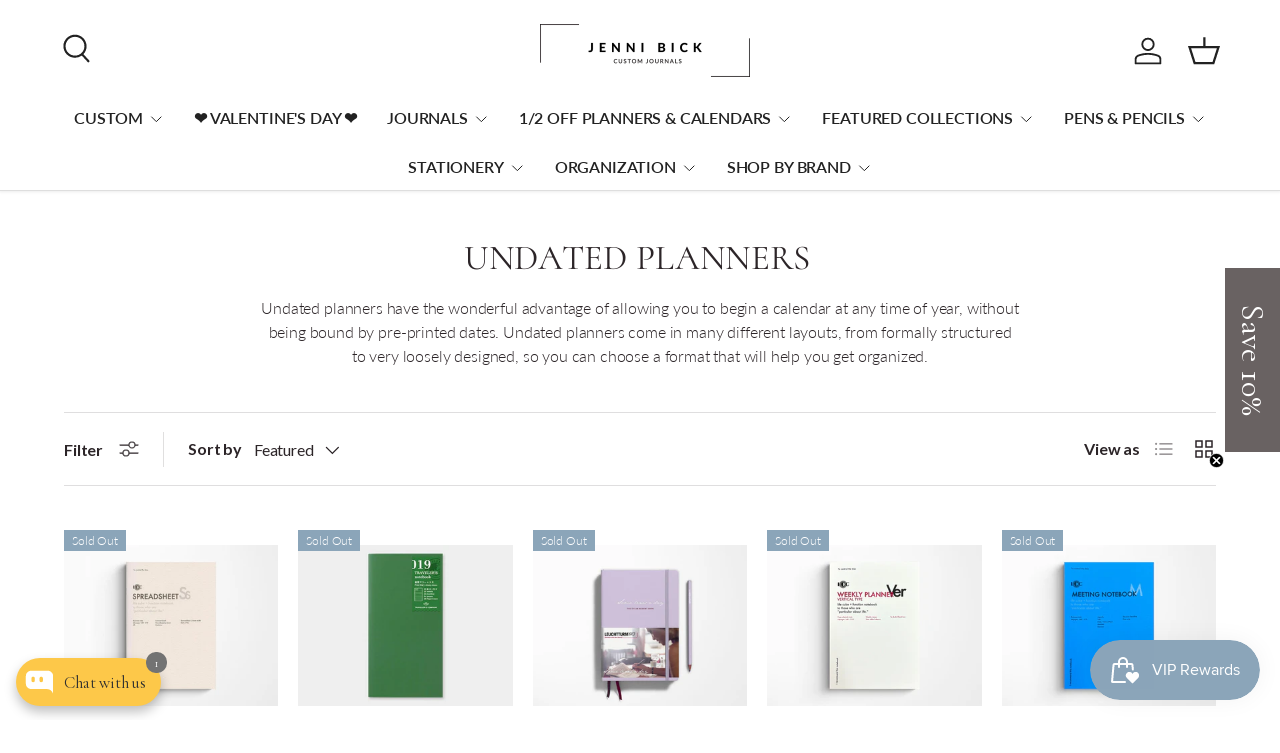

--- FILE ---
content_type: text/html; charset=utf-8
request_url: https://www.jennibick.com/collections/undated-planners
body_size: 50589
content:
<!doctype html>
<html class="no-js" lang="en" dir="ltr">
<head><meta charset="utf-8">
<meta name="viewport" content="width=device-width,initial-scale=1">
<title>Undated Planners &ndash; Jenni Bick Custom Journals</title><link rel="canonical" href="https://www.jennibick.com/collections/undated-planners"><link rel="icon" href="//www.jennibick.com/cdn/shop/files/favicon.png?crop=center&height=48&v=1614887312&width=48" type="image/png">
  <link rel="apple-touch-icon" href="//www.jennibick.com/cdn/shop/files/favicon.png?crop=center&height=180&v=1614887312&width=180"><meta name="description" content="Undated planners have the wonderful advantage of allowing you to begin a calendar at any time of year, without being bound by pre-printed dates. Undated planners come in many different layouts, from formally structured to very loosely designed, so you can choose a format that will help you get organized."><meta property="og:site_name" content="Jenni Bick Custom Journals">
<meta property="og:url" content="https://www.jennibick.com/collections/undated-planners">
<meta property="og:title" content="Undated Planners">
<meta property="og:type" content="product.group">
<meta property="og:description" content="Undated planners have the wonderful advantage of allowing you to begin a calendar at any time of year, without being bound by pre-printed dates. Undated planners come in many different layouts, from formally structured to very loosely designed, so you can choose a format that will help you get organized."><meta property="og:image" content="http://www.jennibick.com/cdn/shop/collections/undated-planners.jpg?crop=center&height=1200&v=1618746310&width=1200">
  <meta property="og:image:secure_url" content="https://www.jennibick.com/cdn/shop/collections/undated-planners.jpg?crop=center&height=1200&v=1618746310&width=1200">
  <meta property="og:image:width" content="1000">
  <meta property="og:image:height" content="750"><meta name="twitter:card" content="summary_large_image">
<meta name="twitter:title" content="Undated Planners">
<meta name="twitter:description" content="Undated planners have the wonderful advantage of allowing you to begin a calendar at any time of year, without being bound by pre-printed dates. Undated planners come in many different layouts, from formally structured to very loosely designed, so you can choose a format that will help you get organized.">
<link rel="preload" href="//www.jennibick.com/cdn/shop/t/38/assets/main.css?v=105982328972476625381759419710" as="style"><style data-shopify>
@font-face {
  font-family: Lato;
  font-weight: 300;
  font-style: normal;
  font-display: swap;
  src: url("//www.jennibick.com/cdn/fonts/lato/lato_n3.a7080ececf6191f1dd5b0cb021691ca9b855c876.woff2") format("woff2"),
       url("//www.jennibick.com/cdn/fonts/lato/lato_n3.61e34b2ff7341f66543eb08e8c47eef9e1cde558.woff") format("woff");
}
@font-face {
  font-family: Lato;
  font-weight: 500;
  font-style: normal;
  font-display: swap;
  src: url("//www.jennibick.com/cdn/fonts/lato/lato_n5.b2fec044fbe05725e71d90882e5f3b21dae2efbd.woff2") format("woff2"),
       url("//www.jennibick.com/cdn/fonts/lato/lato_n5.f25a9a5c73ff9372e69074488f99e8ac702b5447.woff") format("woff");
}
@font-face {
  font-family: Lato;
  font-weight: 300;
  font-style: italic;
  font-display: swap;
  src: url("//www.jennibick.com/cdn/fonts/lato/lato_i3.d6f478a3beb94baebd09d08550010692d0969f6e.woff2") format("woff2"),
       url("//www.jennibick.com/cdn/fonts/lato/lato_i3.881ba892942c15b0c0c25c0b311d6481b5311015.woff") format("woff");
}
@font-face {
  font-family: Lato;
  font-weight: 500;
  font-style: italic;
  font-display: swap;
  src: url("//www.jennibick.com/cdn/fonts/lato/lato_i5.9501f9e8a9e09e142687495e156dec167f6a3ea3.woff2") format("woff2"),
       url("//www.jennibick.com/cdn/fonts/lato/lato_i5.eca6cbf1aa9c70cc6dbfed0353a2f57e5065c864.woff") format("woff");
}
@font-face {
  font-family: Cormorant;
  font-weight: 400;
  font-style: normal;
  font-display: swap;
  src: url("//www.jennibick.com/cdn/fonts/cormorant/cormorant_n4.bd66e8e0031690b46374315bd1c15a17a8dcd450.woff2") format("woff2"),
       url("//www.jennibick.com/cdn/fonts/cormorant/cormorant_n4.e5604516683cb4cc166c001f2ff5f387255e3b45.woff") format("woff");
}
@font-face {
  font-family: Lato;
  font-weight: 600;
  font-style: normal;
  font-display: swap;
  src: url("//www.jennibick.com/cdn/fonts/lato/lato_n6.38d0e3b23b74a60f769c51d1df73fac96c580d59.woff2") format("woff2"),
       url("//www.jennibick.com/cdn/fonts/lato/lato_n6.3365366161bdcc36a3f97cfbb23954d8c4bf4079.woff") format("woff");
}
:root {
      --bg-color: 255 255 255 / 1.0;
      --bg-color-og: 255 255 255 / 1.0;
      --heading-color: 44 37 40;
      --text-color: 44 37 40;
      --text-color-og: 44 37 40;
      --scrollbar-color: 44 37 40;
      --link-color: 44 37 40;
      --link-color-og: 44 37 40;
      --star-color: 252 202 44;
      --sale-price-color: 178 8 8;--swatch-border-color-default: 213 211 212;
        --swatch-border-color-active: 150 146 148;
        --swatch-card-size: 24px;
        --swatch-variant-picker-size: 24px;--color-scheme-1-bg: 242 244 243 / 1.0;
      --color-scheme-1-grad: ;
      --color-scheme-1-heading: 51 51 51;
      --color-scheme-1-text: 51 51 51;
      --color-scheme-1-btn-bg: 252 202 44;
      --color-scheme-1-btn-text: 51 51 51;
      --color-scheme-1-btn-bg-hover: 224 184 58;--color-scheme-2-bg: 198 32 32 / 1.0;
      --color-scheme-2-grad: linear-gradient(24deg, rgba(170, 24, 44, 1) 15%, rgba(198, 32, 32, 1) 84%);
      --color-scheme-2-heading: 250 244 216;
      --color-scheme-2-text: 250 244 216;
      --color-scheme-2-btn-bg: 255 255 255;
      --color-scheme-2-btn-text: 51 51 51;
      --color-scheme-2-btn-bg-hover: 232 232 232;--color-scheme-3-bg: 109 174 30 / 1.0;
      --color-scheme-3-grad: linear-gradient(22deg, rgba(92, 159, 10, 1) 16%, rgba(109, 174, 30, 1) 84%);
      --color-scheme-3-heading: 255 255 255;
      --color-scheme-3-text: 255 255 255;
      --color-scheme-3-btn-bg: 252 202 44;
      --color-scheme-3-btn-text: 51 51 51;
      --color-scheme-3-btn-bg-hover: 224 184 58;

      --drawer-bg-color: 255 255 255 / 1.0;
      --drawer-text-color: 51 51 51;

      --panel-bg-color: 242 244 243 / 1.0;
      --panel-heading-color: 51 51 51;
      --panel-text-color: 51 51 51;

      --in-stock-text-color: 13 137 62;
      --low-stock-text-color: 210 134 26;
      --very-low-stock-text-color: 170 24 44;
      --no-stock-text-color: 83 86 90;
      --no-stock-backordered-text-color: 83 86 90;

      --error-bg-color: 244 216 220;
      --error-text-color: 170 24 44;
      --success-bg-color: 109 174 30;
      --success-text-color: 255 255 255;
      --info-bg-color: 242 244 243;
      --info-text-color: 51 51 51;

      --heading-font-family: Cormorant, serif;
      --heading-font-style: normal;
      --heading-font-weight: 400;
      --heading-scale-start: 2;
      --heading-letter-spacing: 0.01em;

      --navigation-font-family: Lato, sans-serif;
      --navigation-font-style: normal;
      --navigation-font-weight: 600;
      --navigation-letter-spacing: -0.01em;
      --heading-text-transform: uppercase;

      --subheading-text-transform: uppercase;
      --body-font-family: Lato, sans-serif;
      --body-font-style: normal;
      --body-font-weight: 300;
      --body-font-size: 16;
      --body-font-size-px: 16px;
      --body-letter-spacing: -0.01em;

      --section-gap: 32;
      --heading-gap: calc(8 * var(--space-unit));--heading-gap: calc(6 * var(--space-unit));--grid-column-gap: 20px;
      --product-card-gap: 20px;--btn-bg-color: 178 8 8;
      --btn-bg-hover-color: 202 48 48;
      --btn-text-color: 255 255 255;
      --btn-bg-color-og: 178 8 8;
      --btn-text-color-og: 255 255 255;
      --btn-alt-bg-color: 255 255 255;
      --btn-alt-bg-alpha: 1.0;
      --btn-alt-text-color: 139 165 185;
      --btn-border-width: 2px;
      --btn-padding-y: 12px;
      --btn-text-size: 0.92em;

      

      --btn-lg-border-radius: 50%;
      --btn-icon-border-radius: 50%;
      --input-with-btn-inner-radius: var(--btn-border-radius);

      --input-bg-color: 255 255 255 / 1.0;
      --input-text-color: 44 37 40;
      --input-border-width: 2px;
      --input-border-radius: 0px;
      --textarea-border-radius: 0px;
      --input-bg-color-diff-3: #f7f7f7;
      --input-bg-color-diff-6: #f0f0f0;

      --modal-border-radius: 0px;
      --modal-overlay-color: 0 0 0;
      --modal-overlay-opacity: 0.4;
      --drawer-border-radius: 0px;
      --overlay-border-radius: 0px;--custom-label-bg-color: 252 202 44;
      --custom-label-text-color: 51 51 51;--sold-out-label-bg-color: 139 165 185;
      --sold-out-label-text-color: 255 255 255;--preorder-label-bg-color: 170 225 62;
      --preorder-label-text-color: 51 51 51;

      --page-width: 2070px;
      --gutter-sm: 20px;
      --gutter-md: 48px;
      --gutter-lg: 64px;

      --payment-terms-bg-color: #ffffff;

      --coll-card-bg-color: #fafafa;
      --coll-card-border-color: rgba(0,0,0,0);

      --card-bg-color: 255 255 255;
      --card-text-color: 51 51 51;
      --card-border-color: #dddddd;
        
          --aos-animate-duration: 1.1s;
        

        
          --aos-min-width: 0;
        
      

      --reading-width: 48em;
        --cart-savings-color: 198 32 32
      
    }@media (max-width: 769px) {
      :root {
        --reading-width: 36em;
      }
    }
  </style><link rel="stylesheet" href="//www.jennibick.com/cdn/shop/t/38/assets/main.css?v=105982328972476625381759419710">
  <script src="//www.jennibick.com/cdn/shop/t/38/assets/main.js?v=115199770592962559851759419710" defer="defer"></script><link rel="preload" href="//www.jennibick.com/cdn/fonts/lato/lato_n3.a7080ececf6191f1dd5b0cb021691ca9b855c876.woff2" as="font" type="font/woff2" crossorigin fetchpriority="high"><link rel="preload" href="//www.jennibick.com/cdn/fonts/cormorant/cormorant_n4.bd66e8e0031690b46374315bd1c15a17a8dcd450.woff2" as="font" type="font/woff2" crossorigin fetchpriority="high"><script>window.performance && window.performance.mark && window.performance.mark('shopify.content_for_header.start');</script><meta name="google-site-verification" content="ciPPD3KgoL8C458lVI3P5uXcpZ5wY3s4wFhSvqtmoDI">
<meta id="shopify-digital-wallet" name="shopify-digital-wallet" content="/9032160/digital_wallets/dialog">
<meta name="shopify-checkout-api-token" content="d643f34c08369a71dec0ed1e0d0c8f38">
<meta id="in-context-paypal-metadata" data-shop-id="9032160" data-venmo-supported="false" data-environment="production" data-locale="en_US" data-paypal-v4="true" data-currency="USD">
<link rel="alternate" type="application/atom+xml" title="Feed" href="/collections/undated-planners.atom" />
<link rel="next" href="/collections/undated-planners?page=2">
<link rel="alternate" type="application/json+oembed" href="https://www.jennibick.com/collections/undated-planners.oembed">
<script async="async" src="/checkouts/internal/preloads.js?locale=en-US"></script>
<link rel="preconnect" href="https://shop.app" crossorigin="anonymous">
<script async="async" src="https://shop.app/checkouts/internal/preloads.js?locale=en-US&shop_id=9032160" crossorigin="anonymous"></script>
<script id="apple-pay-shop-capabilities" type="application/json">{"shopId":9032160,"countryCode":"US","currencyCode":"USD","merchantCapabilities":["supports3DS"],"merchantId":"gid:\/\/shopify\/Shop\/9032160","merchantName":"Jenni Bick Custom Journals","requiredBillingContactFields":["postalAddress","email","phone"],"requiredShippingContactFields":["postalAddress","email","phone"],"shippingType":"shipping","supportedNetworks":["visa","masterCard","amex","discover","elo","jcb"],"total":{"type":"pending","label":"Jenni Bick Custom Journals","amount":"1.00"},"shopifyPaymentsEnabled":true,"supportsSubscriptions":true}</script>
<script id="shopify-features" type="application/json">{"accessToken":"d643f34c08369a71dec0ed1e0d0c8f38","betas":["rich-media-storefront-analytics"],"domain":"www.jennibick.com","predictiveSearch":true,"shopId":9032160,"locale":"en"}</script>
<script>var Shopify = Shopify || {};
Shopify.shop = "jennibick.myshopify.com";
Shopify.locale = "en";
Shopify.currency = {"active":"USD","rate":"1.0"};
Shopify.country = "US";
Shopify.theme = {"name":"JenniBick - 2.0 Upgrade (Stamped Reviews)","id":137532768355,"schema_name":"Canopy","schema_version":"6.3.2","theme_store_id":732,"role":"main"};
Shopify.theme.handle = "null";
Shopify.theme.style = {"id":null,"handle":null};
Shopify.cdnHost = "www.jennibick.com/cdn";
Shopify.routes = Shopify.routes || {};
Shopify.routes.root = "/";</script>
<script type="module">!function(o){(o.Shopify=o.Shopify||{}).modules=!0}(window);</script>
<script>!function(o){function n(){var o=[];function n(){o.push(Array.prototype.slice.apply(arguments))}return n.q=o,n}var t=o.Shopify=o.Shopify||{};t.loadFeatures=n(),t.autoloadFeatures=n()}(window);</script>
<script>
  window.ShopifyPay = window.ShopifyPay || {};
  window.ShopifyPay.apiHost = "shop.app\/pay";
  window.ShopifyPay.redirectState = null;
</script>
<script id="shop-js-analytics" type="application/json">{"pageType":"collection"}</script>
<script defer="defer" async type="module" src="//www.jennibick.com/cdn/shopifycloud/shop-js/modules/v2/client.init-shop-cart-sync_BApSsMSl.en.esm.js"></script>
<script defer="defer" async type="module" src="//www.jennibick.com/cdn/shopifycloud/shop-js/modules/v2/chunk.common_CBoos6YZ.esm.js"></script>
<script type="module">
  await import("//www.jennibick.com/cdn/shopifycloud/shop-js/modules/v2/client.init-shop-cart-sync_BApSsMSl.en.esm.js");
await import("//www.jennibick.com/cdn/shopifycloud/shop-js/modules/v2/chunk.common_CBoos6YZ.esm.js");

  window.Shopify.SignInWithShop?.initShopCartSync?.({"fedCMEnabled":true,"windoidEnabled":true});

</script>
<script>
  window.Shopify = window.Shopify || {};
  if (!window.Shopify.featureAssets) window.Shopify.featureAssets = {};
  window.Shopify.featureAssets['shop-js'] = {"shop-cart-sync":["modules/v2/client.shop-cart-sync_DJczDl9f.en.esm.js","modules/v2/chunk.common_CBoos6YZ.esm.js"],"init-fed-cm":["modules/v2/client.init-fed-cm_BzwGC0Wi.en.esm.js","modules/v2/chunk.common_CBoos6YZ.esm.js"],"init-windoid":["modules/v2/client.init-windoid_BS26ThXS.en.esm.js","modules/v2/chunk.common_CBoos6YZ.esm.js"],"shop-cash-offers":["modules/v2/client.shop-cash-offers_DthCPNIO.en.esm.js","modules/v2/chunk.common_CBoos6YZ.esm.js","modules/v2/chunk.modal_Bu1hFZFC.esm.js"],"shop-button":["modules/v2/client.shop-button_D_JX508o.en.esm.js","modules/v2/chunk.common_CBoos6YZ.esm.js"],"init-shop-email-lookup-coordinator":["modules/v2/client.init-shop-email-lookup-coordinator_DFwWcvrS.en.esm.js","modules/v2/chunk.common_CBoos6YZ.esm.js"],"shop-toast-manager":["modules/v2/client.shop-toast-manager_tEhgP2F9.en.esm.js","modules/v2/chunk.common_CBoos6YZ.esm.js"],"shop-login-button":["modules/v2/client.shop-login-button_DwLgFT0K.en.esm.js","modules/v2/chunk.common_CBoos6YZ.esm.js","modules/v2/chunk.modal_Bu1hFZFC.esm.js"],"avatar":["modules/v2/client.avatar_BTnouDA3.en.esm.js"],"init-shop-cart-sync":["modules/v2/client.init-shop-cart-sync_BApSsMSl.en.esm.js","modules/v2/chunk.common_CBoos6YZ.esm.js"],"pay-button":["modules/v2/client.pay-button_BuNmcIr_.en.esm.js","modules/v2/chunk.common_CBoos6YZ.esm.js"],"init-shop-for-new-customer-accounts":["modules/v2/client.init-shop-for-new-customer-accounts_DrjXSI53.en.esm.js","modules/v2/client.shop-login-button_DwLgFT0K.en.esm.js","modules/v2/chunk.common_CBoos6YZ.esm.js","modules/v2/chunk.modal_Bu1hFZFC.esm.js"],"init-customer-accounts-sign-up":["modules/v2/client.init-customer-accounts-sign-up_TlVCiykN.en.esm.js","modules/v2/client.shop-login-button_DwLgFT0K.en.esm.js","modules/v2/chunk.common_CBoos6YZ.esm.js","modules/v2/chunk.modal_Bu1hFZFC.esm.js"],"shop-follow-button":["modules/v2/client.shop-follow-button_C5D3XtBb.en.esm.js","modules/v2/chunk.common_CBoos6YZ.esm.js","modules/v2/chunk.modal_Bu1hFZFC.esm.js"],"checkout-modal":["modules/v2/client.checkout-modal_8TC_1FUY.en.esm.js","modules/v2/chunk.common_CBoos6YZ.esm.js","modules/v2/chunk.modal_Bu1hFZFC.esm.js"],"init-customer-accounts":["modules/v2/client.init-customer-accounts_C0Oh2ljF.en.esm.js","modules/v2/client.shop-login-button_DwLgFT0K.en.esm.js","modules/v2/chunk.common_CBoos6YZ.esm.js","modules/v2/chunk.modal_Bu1hFZFC.esm.js"],"lead-capture":["modules/v2/client.lead-capture_Cq0gfm7I.en.esm.js","modules/v2/chunk.common_CBoos6YZ.esm.js","modules/v2/chunk.modal_Bu1hFZFC.esm.js"],"shop-login":["modules/v2/client.shop-login_BmtnoEUo.en.esm.js","modules/v2/chunk.common_CBoos6YZ.esm.js","modules/v2/chunk.modal_Bu1hFZFC.esm.js"],"payment-terms":["modules/v2/client.payment-terms_BHOWV7U_.en.esm.js","modules/v2/chunk.common_CBoos6YZ.esm.js","modules/v2/chunk.modal_Bu1hFZFC.esm.js"]};
</script>
<script>(function() {
  var isLoaded = false;
  function asyncLoad() {
    if (isLoaded) return;
    isLoaded = true;
    var urls = ["https:\/\/cdn-stamped-io.azureedge.net\/files\/shopify.min.js?shop=jennibick.myshopify.com","\/\/cdn.shopify.com\/proxy\/04908bca371b53340354e1024973cf8638b6e958cb340ebd4359404ce6dc90a7\/obscure-escarpment-2240.herokuapp.com\/js\/best_custom_product_options.js?shop=jennibick.myshopify.com\u0026sp-cache-control=cHVibGljLCBtYXgtYWdlPTkwMA","https:\/\/d9fvwtvqz2fm1.cloudfront.net\/shop\/js\/discount-on-cart-pro.min.js?shop=jennibick.myshopify.com","https:\/\/shopify.instantsearchplus.com\/js\/loader.js?v=2\u0026mode=shopify\u0026UUID=fd4fed0a-b86f-452d-aba5-a43adaab2ed0\u0026store=9032160\u0026shop=jennibick.myshopify.com","https:\/\/justone.ai\/embed\/script-tags\/009b3c0e2d67446586f0ed98651cab7d\/shopifyEmbed.js?shop=jennibick.myshopify.com"];
    for (var i = 0; i < urls.length; i++) {
      var s = document.createElement('script');
      s.type = 'text/javascript';
      s.async = true;
      s.src = urls[i];
      var x = document.getElementsByTagName('script')[0];
      x.parentNode.insertBefore(s, x);
    }
  };
  if(window.attachEvent) {
    window.attachEvent('onload', asyncLoad);
  } else {
    window.addEventListener('load', asyncLoad, false);
  }
})();</script>
<script id="__st">var __st={"a":9032160,"offset":-18000,"reqid":"60f3637a-c794-4841-b56b-13bc79531b68-1768890591","pageurl":"www.jennibick.com\/collections\/undated-planners","u":"984ca9504202","p":"collection","rtyp":"collection","rid":260522868835};</script>
<script>window.ShopifyPaypalV4VisibilityTracking = true;</script>
<script id="captcha-bootstrap">!function(){'use strict';const t='contact',e='account',n='new_comment',o=[[t,t],['blogs',n],['comments',n],[t,'customer']],c=[[e,'customer_login'],[e,'guest_login'],[e,'recover_customer_password'],[e,'create_customer']],r=t=>t.map((([t,e])=>`form[action*='/${t}']:not([data-nocaptcha='true']) input[name='form_type'][value='${e}']`)).join(','),a=t=>()=>t?[...document.querySelectorAll(t)].map((t=>t.form)):[];function s(){const t=[...o],e=r(t);return a(e)}const i='password',u='form_key',d=['recaptcha-v3-token','g-recaptcha-response','h-captcha-response',i],f=()=>{try{return window.sessionStorage}catch{return}},m='__shopify_v',_=t=>t.elements[u];function p(t,e,n=!1){try{const o=window.sessionStorage,c=JSON.parse(o.getItem(e)),{data:r}=function(t){const{data:e,action:n}=t;return t[m]||n?{data:e,action:n}:{data:t,action:n}}(c);for(const[e,n]of Object.entries(r))t.elements[e]&&(t.elements[e].value=n);n&&o.removeItem(e)}catch(o){console.error('form repopulation failed',{error:o})}}const l='form_type',E='cptcha';function T(t){t.dataset[E]=!0}const w=window,h=w.document,L='Shopify',v='ce_forms',y='captcha';let A=!1;((t,e)=>{const n=(g='f06e6c50-85a8-45c8-87d0-21a2b65856fe',I='https://cdn.shopify.com/shopifycloud/storefront-forms-hcaptcha/ce_storefront_forms_captcha_hcaptcha.v1.5.2.iife.js',D={infoText:'Protected by hCaptcha',privacyText:'Privacy',termsText:'Terms'},(t,e,n)=>{const o=w[L][v],c=o.bindForm;if(c)return c(t,g,e,D).then(n);var r;o.q.push([[t,g,e,D],n]),r=I,A||(h.body.append(Object.assign(h.createElement('script'),{id:'captcha-provider',async:!0,src:r})),A=!0)});var g,I,D;w[L]=w[L]||{},w[L][v]=w[L][v]||{},w[L][v].q=[],w[L][y]=w[L][y]||{},w[L][y].protect=function(t,e){n(t,void 0,e),T(t)},Object.freeze(w[L][y]),function(t,e,n,w,h,L){const[v,y,A,g]=function(t,e,n){const i=e?o:[],u=t?c:[],d=[...i,...u],f=r(d),m=r(i),_=r(d.filter((([t,e])=>n.includes(e))));return[a(f),a(m),a(_),s()]}(w,h,L),I=t=>{const e=t.target;return e instanceof HTMLFormElement?e:e&&e.form},D=t=>v().includes(t);t.addEventListener('submit',(t=>{const e=I(t);if(!e)return;const n=D(e)&&!e.dataset.hcaptchaBound&&!e.dataset.recaptchaBound,o=_(e),c=g().includes(e)&&(!o||!o.value);(n||c)&&t.preventDefault(),c&&!n&&(function(t){try{if(!f())return;!function(t){const e=f();if(!e)return;const n=_(t);if(!n)return;const o=n.value;o&&e.removeItem(o)}(t);const e=Array.from(Array(32),(()=>Math.random().toString(36)[2])).join('');!function(t,e){_(t)||t.append(Object.assign(document.createElement('input'),{type:'hidden',name:u})),t.elements[u].value=e}(t,e),function(t,e){const n=f();if(!n)return;const o=[...t.querySelectorAll(`input[type='${i}']`)].map((({name:t})=>t)),c=[...d,...o],r={};for(const[a,s]of new FormData(t).entries())c.includes(a)||(r[a]=s);n.setItem(e,JSON.stringify({[m]:1,action:t.action,data:r}))}(t,e)}catch(e){console.error('failed to persist form',e)}}(e),e.submit())}));const S=(t,e)=>{t&&!t.dataset[E]&&(n(t,e.some((e=>e===t))),T(t))};for(const o of['focusin','change'])t.addEventListener(o,(t=>{const e=I(t);D(e)&&S(e,y())}));const B=e.get('form_key'),M=e.get(l),P=B&&M;t.addEventListener('DOMContentLoaded',(()=>{const t=y();if(P)for(const e of t)e.elements[l].value===M&&p(e,B);[...new Set([...A(),...v().filter((t=>'true'===t.dataset.shopifyCaptcha))])].forEach((e=>S(e,t)))}))}(h,new URLSearchParams(w.location.search),n,t,e,['guest_login'])})(!1,!0)}();</script>
<script integrity="sha256-4kQ18oKyAcykRKYeNunJcIwy7WH5gtpwJnB7kiuLZ1E=" data-source-attribution="shopify.loadfeatures" defer="defer" src="//www.jennibick.com/cdn/shopifycloud/storefront/assets/storefront/load_feature-a0a9edcb.js" crossorigin="anonymous"></script>
<script crossorigin="anonymous" defer="defer" src="//www.jennibick.com/cdn/shopifycloud/storefront/assets/shopify_pay/storefront-65b4c6d7.js?v=20250812"></script>
<script data-source-attribution="shopify.dynamic_checkout.dynamic.init">var Shopify=Shopify||{};Shopify.PaymentButton=Shopify.PaymentButton||{isStorefrontPortableWallets:!0,init:function(){window.Shopify.PaymentButton.init=function(){};var t=document.createElement("script");t.src="https://www.jennibick.com/cdn/shopifycloud/portable-wallets/latest/portable-wallets.en.js",t.type="module",document.head.appendChild(t)}};
</script>
<script data-source-attribution="shopify.dynamic_checkout.buyer_consent">
  function portableWalletsHideBuyerConsent(e){var t=document.getElementById("shopify-buyer-consent"),n=document.getElementById("shopify-subscription-policy-button");t&&n&&(t.classList.add("hidden"),t.setAttribute("aria-hidden","true"),n.removeEventListener("click",e))}function portableWalletsShowBuyerConsent(e){var t=document.getElementById("shopify-buyer-consent"),n=document.getElementById("shopify-subscription-policy-button");t&&n&&(t.classList.remove("hidden"),t.removeAttribute("aria-hidden"),n.addEventListener("click",e))}window.Shopify?.PaymentButton&&(window.Shopify.PaymentButton.hideBuyerConsent=portableWalletsHideBuyerConsent,window.Shopify.PaymentButton.showBuyerConsent=portableWalletsShowBuyerConsent);
</script>
<script data-source-attribution="shopify.dynamic_checkout.cart.bootstrap">document.addEventListener("DOMContentLoaded",(function(){function t(){return document.querySelector("shopify-accelerated-checkout-cart, shopify-accelerated-checkout")}if(t())Shopify.PaymentButton.init();else{new MutationObserver((function(e,n){t()&&(Shopify.PaymentButton.init(),n.disconnect())})).observe(document.body,{childList:!0,subtree:!0})}}));
</script>
<link id="shopify-accelerated-checkout-styles" rel="stylesheet" media="screen" href="https://www.jennibick.com/cdn/shopifycloud/portable-wallets/latest/accelerated-checkout-backwards-compat.css" crossorigin="anonymous">
<style id="shopify-accelerated-checkout-cart">
        #shopify-buyer-consent {
  margin-top: 1em;
  display: inline-block;
  width: 100%;
}

#shopify-buyer-consent.hidden {
  display: none;
}

#shopify-subscription-policy-button {
  background: none;
  border: none;
  padding: 0;
  text-decoration: underline;
  font-size: inherit;
  cursor: pointer;
}

#shopify-subscription-policy-button::before {
  box-shadow: none;
}

      </style>
<script id="sections-script" data-sections="header,footer" defer="defer" src="//www.jennibick.com/cdn/shop/t/38/compiled_assets/scripts.js?v=31747"></script>
<script>window.performance && window.performance.mark && window.performance.mark('shopify.content_for_header.end');</script>

    <script src="//www.jennibick.com/cdn/shop/t/38/assets/animate-on-scroll.js?v=15249566486942820451759419710" defer="defer"></script>
    <link rel="stylesheet" href="//www.jennibick.com/cdn/shop/t/38/assets/animate-on-scroll.css?v=62865576715456057531759419710">
  

  <script>document.documentElement.className = document.documentElement.className.replace('no-js', 'js');</script><!-- CC Custom Head Start --><!-- CC Custom Head End --><!-- BEGIN app block: shopify://apps/klaviyo-email-marketing-sms/blocks/klaviyo-onsite-embed/2632fe16-c075-4321-a88b-50b567f42507 -->












  <script async src="https://static.klaviyo.com/onsite/js/HQL3dj/klaviyo.js?company_id=HQL3dj"></script>
  <script>!function(){if(!window.klaviyo){window._klOnsite=window._klOnsite||[];try{window.klaviyo=new Proxy({},{get:function(n,i){return"push"===i?function(){var n;(n=window._klOnsite).push.apply(n,arguments)}:function(){for(var n=arguments.length,o=new Array(n),w=0;w<n;w++)o[w]=arguments[w];var t="function"==typeof o[o.length-1]?o.pop():void 0,e=new Promise((function(n){window._klOnsite.push([i].concat(o,[function(i){t&&t(i),n(i)}]))}));return e}}})}catch(n){window.klaviyo=window.klaviyo||[],window.klaviyo.push=function(){var n;(n=window._klOnsite).push.apply(n,arguments)}}}}();</script>

  




  <script>
    window.klaviyoReviewsProductDesignMode = false
  </script>







<!-- END app block --><!-- BEGIN app block: shopify://apps/justuno-email-sms-pop-ups/blocks/star_rating/ea1f1a23-7069-4266-a6e1-df04f87c7e94 -->

<script>

  fetch('https://justone.ai/v1/public/subdomain/jennibick.myshopify.com').then((res) => res.json()).then((data) => {
    const newScript = document.createElement('script');
    let finalHostName = "justone.ai";
    if (data !== null && data !== undefined) {
      domainID = data.domainID;
      if (data.hostName) {
        finalHostName = data.hostName;
      }
    }



    newScript.innerHTML = `
        window.ju4_num = "${domainID}";
        window.ju4_asset_host = 'https://${finalHostName}/embed';
        window.ju4_pApi = 'https://${finalHostName}';
        window.ju4_api = 'https://api.justuno.com';

        
      (function (i, s, o, g, r, a, m) {
        i[r] =
          i[r] ||
          function () {
            (i[r].q = i[r].q || []).push(arguments);
          };
        (a = s.createElement(o)), (m = s.getElementsByTagName(o)[0]);
        a.async = 1;
        a.src = g;
        m.parentNode.insertBefore(a, m);
      })(
        window,
        document,
        "script",
        ju4_asset_host + "/ju_shopify_init.js?v=2",
        "ju4app"
      );
    `;
    document.head.appendChild(newScript);
  })
</script>


<!-- END app block --><!-- BEGIN app block: shopify://apps/vo-product-options/blocks/embed-block/430cbd7b-bd20-4c16-ba41-db6f4c645164 --><script>var bcpo_product=null;   var bcpo_settings=bcpo_settings || {"fallback":"default","auto_select":"off","load_main_image":"on","replaceImage":"on","border_style":"round","tooltips":"show","sold_out_style":"transparent","theme":"light","jumbo_colors":"medium","jumbo_images":"medium","circle_swatches":"","inventory_style":"amazon","override_ajax":"on","add_price_addons":"off","theme2":"on","money_format2":"$ {{amount}} USD","money_format_without_currency":"$ {{amount}}","show_currency":"off","file_upload_warning":"off","global_auto_image_options":"","global_color_options":"","global_colors":[{"key":"","value":"ecf42f"}],"shop_currency":"USD"};var inventory_quantity = [];if(bcpo_product) { for (var i = 0; i < bcpo_product.variants.length; i += 1) { bcpo_product.variants[i].inventory_quantity = inventory_quantity[i]; }}window.bcpo = window.bcpo || {}; bcpo.cart = {"note":null,"attributes":{},"original_total_price":0,"total_price":0,"total_discount":0,"total_weight":0.0,"item_count":0,"items":[],"requires_shipping":false,"currency":"USD","items_subtotal_price":0,"cart_level_discount_applications":[],"checkout_charge_amount":0}; bcpo.ogFormData = FormData; bcpo.money_with_currency_format = "$ {{amount}} USD";bcpo.money_format = "$ {{amount}}"; if (bcpo_settings) { bcpo_settings.shop_currency = "USD";} else { var bcpo_settings = {shop_currency: "USD" }; }</script>


<!-- END app block --><!-- BEGIN app block: shopify://apps/gsc-countdown-timer/blocks/countdown-bar/58dc5b1b-43d2-4209-b1f3-52aff31643ed --><style>
  .gta-block__error {
    display: flex;
    flex-flow: column nowrap;
    gap: 12px;
    padding: 32px;
    border-radius: 12px;
    margin: 12px 0;
    background-color: #fff1e3;
    color: #412d00;
  }

  .gta-block__error-title {
    font-size: 18px;
    font-weight: 600;
    line-height: 28px;
  }

  .gta-block__error-body {
    font-size: 14px;
    line-height: 24px;
  }
</style>

<script>
  (function () {
    try {
      window.GSC_COUNTDOWN_META = {
        product_collections: null,
        product_tags: null,
      };

      const widgets = [{"bar":{"sticky":true,"justify":"center","position":"top","closeButton":{"color":"#ffffff","enabled":true}},"key":"GSC-BAR-VLAKrzvJbhmp","type":"bar","timer":{"date":"2025-09-30T22:00:00.000-04:00","mode":"date","hours":72,"onEnd":"hide","minutes":0,"seconds":0,"recurring":{"endHours":0,"endMinutes":0,"repeatDays":[],"startHours":0,"startMinutes":0},"scheduling":{"end":null,"start":null}},"content":{"align":"center","items":[{"id":"text-kcgxDZEzdvdq","type":"text","align":"left","color":"#ffffff","value":"Hobonichi Techo ONE PIECE","enabled":true,"padding":{"mobile":{},"desktop":{}},"fontFamily":"font1","fontWeight":"700","textTransform":"unset","mobileFontSize":"16px","desktopFontSize":"32px","mobileLineHeight":"1.3","desktopLineHeight":"1.2","mobileLetterSpacing":"0","desktopLetterSpacing":"0"},{"id":"text-zSoKFQqPxGYI","type":"text","align":"left","color":"#ffffff","value":"Sales Begin at 10 pm, September 30","enabled":true,"padding":{"mobile":{},"desktop":{}},"fontFamily":"font1","fontWeight":"400","textTransform":"unset","mobileFontSize":"12px","desktopFontSize":"22px","mobileLineHeight":"1.3","desktopLineHeight":"1.3","mobileLetterSpacing":"0","desktopLetterSpacing":"0"},{"id":"timer-XhZvvzzIhUCU","type":"timer","view":"custom","border":{"size":"2px","color":"#FFFFFF","enabled":true},"digits":{"color":"#ffffff","fontSize":"56px","fontFamily":"font2","fontWeight":"600"},"labels":{"days":"Days","color":"#ffffff","hours":"Hours","enabled":true,"minutes":"Minutes","seconds":"Seconds","fontSize":"21px","fontFamily":"font3","fontWeight":"500","textTransform":"unset"},"layout":"separate","margin":{"mobile":{},"desktop":{}},"radius":{"value":"18px","enabled":true},"shadow":{"type":"","color":"black","enabled":true},"enabled":true,"padding":{"mobile":{},"desktop":{"top":"0px"}},"fontSize":{"mobile":"14px","desktop":"18px"},"separator":{"type":"colon","color":"#ffffff","enabled":true},"background":{"blur":"2px","color":"#03abc1","enabled":true},"unitFormat":"d:h:m:s","mobileWidth":"160px","desktopWidth":"224px"},{"id":"button-itxpcAgqFWgl","href":"https:\/\/shopify.com","type":"button","label":"Shop now","width":"content","border":{"size":"2px","color":"#000000","enabled":false},"margin":{"mobile":{"top":"0px","left":"0px","right":"0px","bottom":"0px"},"desktop":{"top":"0px","left":"0px","right":"0px","bottom":"0px"}},"radius":{"value":"8px","enabled":true},"target":"_self","enabled":false,"padding":{"mobile":{"top":"8px","left":"12px","right":"12px","bottom":"8px"},"desktop":{"top":"12px","left":"32px","right":"32px","bottom":"12px"}},"textColor":"#282828","background":{"blur":"0px","color":"#ffffff","enabled":true},"fontFamily":"font1","fontWeight":"500","textTransform":"unset","mobileFontSize":"12px","desktopFontSize":"14px","mobileLetterSpacing":"0","desktopLetterSpacing":"0"},{"id":"coupon-kqxtEUbWXQuf","code":"PASTE YOUR CODE","icon":{"type":"discount-star","enabled":true},"type":"coupon","label":"Save 35%","action":"copy","border":{"size":"1px","color":"#747474","enabled":true},"margin":{"mobile":{"top":"0px","left":"0px","right":"0px","bottom":"0px"},"desktop":{"top":"0px","left":"0px","right":"0px","bottom":"0px"}},"radius":{"value":"6px","enabled":true},"enabled":false,"padding":{"mobile":{"top":"4px","left":"12px","right":"12px","bottom":"4px"},"desktop":{"top":"8px","left":"16px","right":"16px","bottom":"8px"}},"textColor":"#ffffff","background":{"blur":"0px","color":"#2a2a2a","enabled":true},"fontFamily":"font1","fontWeight":"600","textTransform":"uppercase","mobileFontSize":"12px","desktopFontSize":"14px"}],"border":{"size":"1px","color":"#000000","enabled":false},"layout":"column","margin":{"mobile":{"top":"0px","left":"0px","right":"0px","bottom":"0px"},"desktop":{"top":"0px","left":"0px","right":"0px","bottom":"0px"}},"radius":{"value":"8px","enabled":false},"padding":{"mobile":{"top":"4px","left":"0px","right":"0px","bottom":"4px"},"desktop":{"top":"20px","left":"24px","right":"24px","bottom":"20px"}},"mobileGap":"6px","background":{"src":null,"blur":"8px","source":"color","bgColor":"#03abc1","enabled":true,"overlayColor":"rgba(0,0,0,0)"},"desktopGap":"24px","mobileWidth":"100%","desktopWidth":"400px","backgroundClick":{"url":"https:\/\/www.jennibick.com\/collections\/hobonichi-techo-2026","target":"_self","enabled":true}},"enabled":true,"general":{"font1":"inherit","font2":"inherit","font3":"inherit","preset":"bar4","breakpoint":"768px"},"section":null,"userCss":"","targeting":{"geo":null,"pages":{"cart":true,"home":true,"other":true,"password":true,"products":{"mode":"all","tags":[],"enabled":true,"specificProducts":[],"productsInCollections":[]},"collections":{"mode":"all","items":[],"enabled":true}}}}];

      if (Array.isArray(window.GSC_COUNTDOWN_WIDGETS)) {
        window.GSC_COUNTDOWN_WIDGETS.push(...widgets);
      } else {
        window.GSC_COUNTDOWN_WIDGETS = widgets || [];
      }
    } catch (e) {
      console.log(e);
    }
  })();
</script>


<!-- END app block --><script src="https://cdn.shopify.com/extensions/019bb19b-97cd-7cb8-a12e-d866b0ee3716/avada-app-147/assets/chatty.js" type="text/javascript" defer="defer"></script>
<script src="https://cdn.shopify.com/extensions/019bd851-85ed-795f-8647-0f9a2d79de29/smile-io-269/assets/smile-loader.js" type="text/javascript" defer="defer"></script>
<script src="https://cdn.shopify.com/extensions/019bd967-c562-7ddb-90ed-985db7100bf5/best-custom-product-options-414/assets/best_custom_product_options.js" type="text/javascript" defer="defer"></script>
<link href="https://cdn.shopify.com/extensions/019bd967-c562-7ddb-90ed-985db7100bf5/best-custom-product-options-414/assets/bcpo-front.css" rel="stylesheet" type="text/css" media="all">
<script src="https://cdn.shopify.com/extensions/019a0283-dad8-7bc7-bb66-b523cba67540/countdown-app-root-55/assets/gsc-countdown-widget.js" type="text/javascript" defer="defer"></script>
<link href="https://monorail-edge.shopifysvc.com" rel="dns-prefetch">
<script>(function(){if ("sendBeacon" in navigator && "performance" in window) {try {var session_token_from_headers = performance.getEntriesByType('navigation')[0].serverTiming.find(x => x.name == '_s').description;} catch {var session_token_from_headers = undefined;}var session_cookie_matches = document.cookie.match(/_shopify_s=([^;]*)/);var session_token_from_cookie = session_cookie_matches && session_cookie_matches.length === 2 ? session_cookie_matches[1] : "";var session_token = session_token_from_headers || session_token_from_cookie || "";function handle_abandonment_event(e) {var entries = performance.getEntries().filter(function(entry) {return /monorail-edge.shopifysvc.com/.test(entry.name);});if (!window.abandonment_tracked && entries.length === 0) {window.abandonment_tracked = true;var currentMs = Date.now();var navigation_start = performance.timing.navigationStart;var payload = {shop_id: 9032160,url: window.location.href,navigation_start,duration: currentMs - navigation_start,session_token,page_type: "collection"};window.navigator.sendBeacon("https://monorail-edge.shopifysvc.com/v1/produce", JSON.stringify({schema_id: "online_store_buyer_site_abandonment/1.1",payload: payload,metadata: {event_created_at_ms: currentMs,event_sent_at_ms: currentMs}}));}}window.addEventListener('pagehide', handle_abandonment_event);}}());</script>
<script id="web-pixels-manager-setup">(function e(e,d,r,n,o){if(void 0===o&&(o={}),!Boolean(null===(a=null===(i=window.Shopify)||void 0===i?void 0:i.analytics)||void 0===a?void 0:a.replayQueue)){var i,a;window.Shopify=window.Shopify||{};var t=window.Shopify;t.analytics=t.analytics||{};var s=t.analytics;s.replayQueue=[],s.publish=function(e,d,r){return s.replayQueue.push([e,d,r]),!0};try{self.performance.mark("wpm:start")}catch(e){}var l=function(){var e={modern:/Edge?\/(1{2}[4-9]|1[2-9]\d|[2-9]\d{2}|\d{4,})\.\d+(\.\d+|)|Firefox\/(1{2}[4-9]|1[2-9]\d|[2-9]\d{2}|\d{4,})\.\d+(\.\d+|)|Chrom(ium|e)\/(9{2}|\d{3,})\.\d+(\.\d+|)|(Maci|X1{2}).+ Version\/(15\.\d+|(1[6-9]|[2-9]\d|\d{3,})\.\d+)([,.]\d+|)( \(\w+\)|)( Mobile\/\w+|) Safari\/|Chrome.+OPR\/(9{2}|\d{3,})\.\d+\.\d+|(CPU[ +]OS|iPhone[ +]OS|CPU[ +]iPhone|CPU IPhone OS|CPU iPad OS)[ +]+(15[._]\d+|(1[6-9]|[2-9]\d|\d{3,})[._]\d+)([._]\d+|)|Android:?[ /-](13[3-9]|1[4-9]\d|[2-9]\d{2}|\d{4,})(\.\d+|)(\.\d+|)|Android.+Firefox\/(13[5-9]|1[4-9]\d|[2-9]\d{2}|\d{4,})\.\d+(\.\d+|)|Android.+Chrom(ium|e)\/(13[3-9]|1[4-9]\d|[2-9]\d{2}|\d{4,})\.\d+(\.\d+|)|SamsungBrowser\/([2-9]\d|\d{3,})\.\d+/,legacy:/Edge?\/(1[6-9]|[2-9]\d|\d{3,})\.\d+(\.\d+|)|Firefox\/(5[4-9]|[6-9]\d|\d{3,})\.\d+(\.\d+|)|Chrom(ium|e)\/(5[1-9]|[6-9]\d|\d{3,})\.\d+(\.\d+|)([\d.]+$|.*Safari\/(?![\d.]+ Edge\/[\d.]+$))|(Maci|X1{2}).+ Version\/(10\.\d+|(1[1-9]|[2-9]\d|\d{3,})\.\d+)([,.]\d+|)( \(\w+\)|)( Mobile\/\w+|) Safari\/|Chrome.+OPR\/(3[89]|[4-9]\d|\d{3,})\.\d+\.\d+|(CPU[ +]OS|iPhone[ +]OS|CPU[ +]iPhone|CPU IPhone OS|CPU iPad OS)[ +]+(10[._]\d+|(1[1-9]|[2-9]\d|\d{3,})[._]\d+)([._]\d+|)|Android:?[ /-](13[3-9]|1[4-9]\d|[2-9]\d{2}|\d{4,})(\.\d+|)(\.\d+|)|Mobile Safari.+OPR\/([89]\d|\d{3,})\.\d+\.\d+|Android.+Firefox\/(13[5-9]|1[4-9]\d|[2-9]\d{2}|\d{4,})\.\d+(\.\d+|)|Android.+Chrom(ium|e)\/(13[3-9]|1[4-9]\d|[2-9]\d{2}|\d{4,})\.\d+(\.\d+|)|Android.+(UC? ?Browser|UCWEB|U3)[ /]?(15\.([5-9]|\d{2,})|(1[6-9]|[2-9]\d|\d{3,})\.\d+)\.\d+|SamsungBrowser\/(5\.\d+|([6-9]|\d{2,})\.\d+)|Android.+MQ{2}Browser\/(14(\.(9|\d{2,})|)|(1[5-9]|[2-9]\d|\d{3,})(\.\d+|))(\.\d+|)|K[Aa][Ii]OS\/(3\.\d+|([4-9]|\d{2,})\.\d+)(\.\d+|)/},d=e.modern,r=e.legacy,n=navigator.userAgent;return n.match(d)?"modern":n.match(r)?"legacy":"unknown"}(),u="modern"===l?"modern":"legacy",c=(null!=n?n:{modern:"",legacy:""})[u],f=function(e){return[e.baseUrl,"/wpm","/b",e.hashVersion,"modern"===e.buildTarget?"m":"l",".js"].join("")}({baseUrl:d,hashVersion:r,buildTarget:u}),m=function(e){var d=e.version,r=e.bundleTarget,n=e.surface,o=e.pageUrl,i=e.monorailEndpoint;return{emit:function(e){var a=e.status,t=e.errorMsg,s=(new Date).getTime(),l=JSON.stringify({metadata:{event_sent_at_ms:s},events:[{schema_id:"web_pixels_manager_load/3.1",payload:{version:d,bundle_target:r,page_url:o,status:a,surface:n,error_msg:t},metadata:{event_created_at_ms:s}}]});if(!i)return console&&console.warn&&console.warn("[Web Pixels Manager] No Monorail endpoint provided, skipping logging."),!1;try{return self.navigator.sendBeacon.bind(self.navigator)(i,l)}catch(e){}var u=new XMLHttpRequest;try{return u.open("POST",i,!0),u.setRequestHeader("Content-Type","text/plain"),u.send(l),!0}catch(e){return console&&console.warn&&console.warn("[Web Pixels Manager] Got an unhandled error while logging to Monorail."),!1}}}}({version:r,bundleTarget:l,surface:e.surface,pageUrl:self.location.href,monorailEndpoint:e.monorailEndpoint});try{o.browserTarget=l,function(e){var d=e.src,r=e.async,n=void 0===r||r,o=e.onload,i=e.onerror,a=e.sri,t=e.scriptDataAttributes,s=void 0===t?{}:t,l=document.createElement("script"),u=document.querySelector("head"),c=document.querySelector("body");if(l.async=n,l.src=d,a&&(l.integrity=a,l.crossOrigin="anonymous"),s)for(var f in s)if(Object.prototype.hasOwnProperty.call(s,f))try{l.dataset[f]=s[f]}catch(e){}if(o&&l.addEventListener("load",o),i&&l.addEventListener("error",i),u)u.appendChild(l);else{if(!c)throw new Error("Did not find a head or body element to append the script");c.appendChild(l)}}({src:f,async:!0,onload:function(){if(!function(){var e,d;return Boolean(null===(d=null===(e=window.Shopify)||void 0===e?void 0:e.analytics)||void 0===d?void 0:d.initialized)}()){var d=window.webPixelsManager.init(e)||void 0;if(d){var r=window.Shopify.analytics;r.replayQueue.forEach((function(e){var r=e[0],n=e[1],o=e[2];d.publishCustomEvent(r,n,o)})),r.replayQueue=[],r.publish=d.publishCustomEvent,r.visitor=d.visitor,r.initialized=!0}}},onerror:function(){return m.emit({status:"failed",errorMsg:"".concat(f," has failed to load")})},sri:function(e){var d=/^sha384-[A-Za-z0-9+/=]+$/;return"string"==typeof e&&d.test(e)}(c)?c:"",scriptDataAttributes:o}),m.emit({status:"loading"})}catch(e){m.emit({status:"failed",errorMsg:(null==e?void 0:e.message)||"Unknown error"})}}})({shopId: 9032160,storefrontBaseUrl: "https://www.jennibick.com",extensionsBaseUrl: "https://extensions.shopifycdn.com/cdn/shopifycloud/web-pixels-manager",monorailEndpoint: "https://monorail-edge.shopifysvc.com/unstable/produce_batch",surface: "storefront-renderer",enabledBetaFlags: ["2dca8a86"],webPixelsConfigList: [{"id":"1223524451","configuration":"{\"tagID\":\"2612508118383\"}","eventPayloadVersion":"v1","runtimeContext":"STRICT","scriptVersion":"18031546ee651571ed29edbe71a3550b","type":"APP","apiClientId":3009811,"privacyPurposes":["ANALYTICS","MARKETING","SALE_OF_DATA"],"dataSharingAdjustments":{"protectedCustomerApprovalScopes":["read_customer_address","read_customer_email","read_customer_name","read_customer_personal_data","read_customer_phone"]}},{"id":"1102970979","configuration":"{\"accountID\":\"HQL3dj\",\"webPixelConfig\":\"eyJlbmFibGVBZGRlZFRvQ2FydEV2ZW50cyI6IHRydWV9\"}","eventPayloadVersion":"v1","runtimeContext":"STRICT","scriptVersion":"524f6c1ee37bacdca7657a665bdca589","type":"APP","apiClientId":123074,"privacyPurposes":["ANALYTICS","MARKETING"],"dataSharingAdjustments":{"protectedCustomerApprovalScopes":["read_customer_address","read_customer_email","read_customer_name","read_customer_personal_data","read_customer_phone"]}},{"id":"697630819","configuration":"{\"shopId\":\"uYSXIRWflScMALwQYwb2\",\"description\":\"Chatty conversion tracking pixel\"}","eventPayloadVersion":"v1","runtimeContext":"STRICT","scriptVersion":"13ac37025cff8583d58d6f1e51d29e4b","type":"APP","apiClientId":6641085,"privacyPurposes":["ANALYTICS"],"dataSharingAdjustments":{"protectedCustomerApprovalScopes":["read_customer_address","read_customer_email","read_customer_name","read_customer_personal_data","read_customer_phone"]}},{"id":"470417507","configuration":"{\"accountID\":\"009b3c0e2d67446586f0ed98651cab7d\"}","eventPayloadVersion":"v1","runtimeContext":"STRICT","scriptVersion":"15ce6a0454461d5bcddf88aadcfc4085","type":"APP","apiClientId":158237,"privacyPurposes":[],"dataSharingAdjustments":{"protectedCustomerApprovalScopes":["read_customer_address","read_customer_email","read_customer_name","read_customer_personal_data"]}},{"id":"370835555","configuration":"{\"config\":\"{\\\"pixel_id\\\":\\\"G-2E0XY622FP\\\",\\\"google_tag_ids\\\":[\\\"G-2E0XY622FP\\\",\\\"GT-MJS5K7F\\\"],\\\"target_country\\\":\\\"US\\\",\\\"gtag_events\\\":[{\\\"type\\\":\\\"search\\\",\\\"action_label\\\":\\\"G-2E0XY622FP\\\"},{\\\"type\\\":\\\"begin_checkout\\\",\\\"action_label\\\":\\\"G-2E0XY622FP\\\"},{\\\"type\\\":\\\"view_item\\\",\\\"action_label\\\":[\\\"G-2E0XY622FP\\\",\\\"MC-X9PC3P10DY\\\"]},{\\\"type\\\":\\\"purchase\\\",\\\"action_label\\\":[\\\"G-2E0XY622FP\\\",\\\"MC-X9PC3P10DY\\\"]},{\\\"type\\\":\\\"page_view\\\",\\\"action_label\\\":[\\\"G-2E0XY622FP\\\",\\\"MC-X9PC3P10DY\\\"]},{\\\"type\\\":\\\"add_payment_info\\\",\\\"action_label\\\":\\\"G-2E0XY622FP\\\"},{\\\"type\\\":\\\"add_to_cart\\\",\\\"action_label\\\":\\\"G-2E0XY622FP\\\"}],\\\"enable_monitoring_mode\\\":false}\"}","eventPayloadVersion":"v1","runtimeContext":"OPEN","scriptVersion":"b2a88bafab3e21179ed38636efcd8a93","type":"APP","apiClientId":1780363,"privacyPurposes":[],"dataSharingAdjustments":{"protectedCustomerApprovalScopes":["read_customer_address","read_customer_email","read_customer_name","read_customer_personal_data","read_customer_phone"]}},{"id":"shopify-app-pixel","configuration":"{}","eventPayloadVersion":"v1","runtimeContext":"STRICT","scriptVersion":"0450","apiClientId":"shopify-pixel","type":"APP","privacyPurposes":["ANALYTICS","MARKETING"]},{"id":"shopify-custom-pixel","eventPayloadVersion":"v1","runtimeContext":"LAX","scriptVersion":"0450","apiClientId":"shopify-pixel","type":"CUSTOM","privacyPurposes":["ANALYTICS","MARKETING"]}],isMerchantRequest: false,initData: {"shop":{"name":"Jenni Bick Custom Journals","paymentSettings":{"currencyCode":"USD"},"myshopifyDomain":"jennibick.myshopify.com","countryCode":"US","storefrontUrl":"https:\/\/www.jennibick.com"},"customer":null,"cart":null,"checkout":null,"productVariants":[],"purchasingCompany":null},},"https://www.jennibick.com/cdn","fcfee988w5aeb613cpc8e4bc33m6693e112",{"modern":"","legacy":""},{"shopId":"9032160","storefrontBaseUrl":"https:\/\/www.jennibick.com","extensionBaseUrl":"https:\/\/extensions.shopifycdn.com\/cdn\/shopifycloud\/web-pixels-manager","surface":"storefront-renderer","enabledBetaFlags":"[\"2dca8a86\"]","isMerchantRequest":"false","hashVersion":"fcfee988w5aeb613cpc8e4bc33m6693e112","publish":"custom","events":"[[\"page_viewed\",{}],[\"collection_viewed\",{\"collection\":{\"id\":\"260522868835\",\"title\":\"Undated Planners\",\"productVariants\":[{\"price\":{\"amount\":7.0,\"currencyCode\":\"USD\"},\"product\":{\"title\":\"Luddite A5 Notebook - Spreadsheet\",\"vendor\":\"Luddite\",\"id\":\"7817799663715\",\"untranslatedTitle\":\"Luddite A5 Notebook - Spreadsheet\",\"url\":\"\/products\/luddite-a5-notebook-spreadsheet\",\"type\":\"Notebooks \u0026 Notepads\"},\"id\":\"43451799044195\",\"image\":{\"src\":\"\/\/www.jennibick.com\/cdn\/shop\/files\/Luddite-A5-Notebook-Spreadsheet.jpg?v=1750648816\"},\"sku\":\"LD-A5F19\",\"title\":\"Default Title\",\"untranslatedTitle\":\"Default Title\"},{\"price\":{\"amount\":13.99,\"currencyCode\":\"USD\"},\"product\":{\"title\":\"019 Diary Weekly + Memo Refill TRAVELER'S Notebook - Regular Size\",\"vendor\":\"Traveler's Company\",\"id\":\"10924502990\",\"untranslatedTitle\":\"019 Diary Weekly + Memo Refill TRAVELER'S Notebook - Regular Size\",\"url\":\"\/products\/019-diary-weekly-refill-memo-travelers-notebook-regular-size\",\"type\":\"Refills\"},\"id\":\"42773527502\",\"image\":{\"src\":\"\/\/www.jennibick.com\/cdn\/shop\/products\/019-diary-weekly-memo-refill-travelers-notebook-regular-size.jpg?v=1683345782\"},\"sku\":\"TN-4902805143318\",\"title\":\"Default Title\",\"untranslatedTitle\":\"Default Title\"},{\"price\":{\"amount\":34.5,\"currencyCode\":\"USD\"},\"product\":{\"title\":\"Leuchtturm 1917 Some Lines a Day - 5 Year Journal - Lilac\",\"vendor\":\"Leuchtturm 1917\",\"id\":\"6895230812259\",\"untranslatedTitle\":\"Leuchtturm 1917 Some Lines a Day - 5 Year Journal - Lilac\",\"url\":\"\/products\/leuchtturm-1917-some-lines-a-day-5-year-journal-lilac\",\"type\":\"Journals\"},\"id\":\"40276743946339\",\"image\":{\"src\":\"\/\/www.jennibick.com\/cdn\/shop\/files\/Leuchtturm-1917-Some-Lines-a-Day-5-Year-Journal-Lilac.jpg?v=1690810066\"},\"sku\":\"LT-368168\",\"title\":\"Default Title\",\"untranslatedTitle\":\"Default Title\"},{\"price\":{\"amount\":7.0,\"currencyCode\":\"USD\"},\"product\":{\"title\":\"Luddite A5 Notebook - Weekly Planner Vertical\",\"vendor\":\"Luddite\",\"id\":\"7238149963875\",\"untranslatedTitle\":\"Luddite A5 Notebook - Weekly Planner Vertical\",\"url\":\"\/products\/luddite-a5-notebook-weekly-planner-vertical\",\"type\":\"Notebooks \u0026 Notepads\"},\"id\":\"41456970432611\",\"image\":{\"src\":\"\/\/www.jennibick.com\/cdn\/shop\/files\/Luddite-A5-Notebook-Weekly-Planner-Vertical.jpg?v=1713863221\"},\"sku\":\"LD-A5F02\",\"title\":\"Default Title\",\"untranslatedTitle\":\"Default Title\"},{\"price\":{\"amount\":7.0,\"currencyCode\":\"USD\"},\"product\":{\"title\":\"Luddite A5 Notebook - Meeting Book\",\"vendor\":\"Luddite\",\"id\":\"7238149832803\",\"untranslatedTitle\":\"Luddite A5 Notebook - Meeting Book\",\"url\":\"\/products\/luddite-a5-notebook-meeting-book\",\"type\":\"Notebooks \u0026 Notepads\"},\"id\":\"41456969810019\",\"image\":{\"src\":\"\/\/www.jennibick.com\/cdn\/shop\/files\/Luddite-A5-Notebook-Meeting-Book.jpg?v=1713863198\"},\"sku\":\"LD-A5F07\",\"title\":\"Default Title\",\"untranslatedTitle\":\"Default Title\"},{\"price\":{\"amount\":18.5,\"currencyCode\":\"USD\"},\"product\":{\"title\":\"Weekly Meal Planner Notepad\",\"vendor\":\"Ramona \u0026 Ruth\",\"id\":\"6690763374691\",\"untranslatedTitle\":\"Weekly Meal Planner Notepad\",\"url\":\"\/products\/weekly-meal-planner-notepad\",\"type\":\"Notepads + Memo Pads\"},\"id\":\"39712882065507\",\"image\":{\"src\":\"\/\/www.jennibick.com\/cdn\/shop\/products\/Weekly-Meal-Planner-Notepad.jpg?v=1683350690\"},\"sku\":\"RR-NP16\",\"title\":\"Default Title\",\"untranslatedTitle\":\"Default Title\"},{\"price\":{\"amount\":16.0,\"currencyCode\":\"USD\"},\"product\":{\"title\":\"Weekly Keyboard Planner Deskpad\",\"vendor\":\"Ramona \u0026 Ruth\",\"id\":\"6690757836899\",\"untranslatedTitle\":\"Weekly Keyboard Planner Deskpad\",\"url\":\"\/products\/weekly-keyboard-planner-deskpad\",\"type\":\"Notepads + Memo Pads\"},\"id\":\"39712876920931\",\"image\":{\"src\":\"\/\/www.jennibick.com\/cdn\/shop\/products\/Weekly-Keyboard-Planner-Deskpad.jpg?v=1683350689\"},\"sku\":\"RR-NP17\",\"title\":\"Default Title\",\"untranslatedTitle\":\"Default Title\"},{\"price\":{\"amount\":16.0,\"currencyCode\":\"USD\"},\"product\":{\"title\":\"Today Block Notepad\",\"vendor\":\"Ramona \u0026 Ruth\",\"id\":\"6588682829923\",\"untranslatedTitle\":\"Today Block Notepad\",\"url\":\"\/products\/today-block-notepad\",\"type\":\"Notepads + Memo Pads\"},\"id\":\"39417111543907\",\"image\":{\"src\":\"\/\/www.jennibick.com\/cdn\/shop\/products\/Today-Block-Notepad.jpg?v=1683349735\"},\"sku\":\"RR-NP19\",\"title\":\"Default Title\",\"untranslatedTitle\":\"Default Title\"},{\"price\":{\"amount\":13.0,\"currencyCode\":\"USD\"},\"product\":{\"title\":\"Monthly Habit Tracker\",\"vendor\":\"Ramona \u0026 Ruth\",\"id\":\"6723831332963\",\"untranslatedTitle\":\"Monthly Habit Tracker\",\"url\":\"\/products\/monthly-habit-tracker\",\"type\":\"Notepads + Memo Pads\"},\"id\":\"39794875826275\",\"image\":{\"src\":\"\/\/www.jennibick.com\/cdn\/shop\/products\/Monthly-Habit-Tracker.jpg?v=1683351283\"},\"sku\":\"RR-NP22\",\"title\":\"Default Title\",\"untranslatedTitle\":\"Default Title\"},{\"price\":{\"amount\":7.0,\"currencyCode\":\"USD\"},\"product\":{\"title\":\"Laconic Style Notebook - Weekly\",\"vendor\":\"Laconic\",\"id\":\"6912353140835\",\"untranslatedTitle\":\"Laconic Style Notebook - Weekly\",\"url\":\"\/products\/laconic-style-note-weekly\",\"type\":\"Notebooks \u0026 Notepads\"},\"id\":\"40344409309283\",\"image\":{\"src\":\"\/\/www.jennibick.com\/cdn\/shop\/files\/Laconic-Style-Notebook-Weekly.jpg?v=1690818785\"},\"sku\":\"LC-4580749643899\",\"title\":\"Default Title\",\"untranslatedTitle\":\"Default Title\"},{\"price\":{\"amount\":8.49,\"currencyCode\":\"USD\"},\"product\":{\"title\":\"005 Free Diary Daily Refill TRAVELER'S Notebook - Regular Size\",\"vendor\":\"Traveler's Company\",\"id\":\"10924079438\",\"untranslatedTitle\":\"005 Free Diary Daily Refill TRAVELER'S Notebook - Regular Size\",\"url\":\"\/products\/005-free-diary-daily-refill-travelers-notebook-regular-size\",\"type\":\"Refills\"},\"id\":\"42771114702\",\"image\":{\"src\":\"\/\/www.jennibick.com\/cdn\/shop\/products\/005-free-diary-daily-refill-travelers-notebook-regular-size.jpg?v=1683345732\"},\"sku\":\"TN-4902805142557\",\"title\":\"Default Title\",\"untranslatedTitle\":\"Default Title\"},{\"price\":{\"amount\":26.0,\"currencyCode\":\"USD\"},\"product\":{\"title\":\"Notem UMA Weekly Planner - Medium Bright Blue\",\"vendor\":\"Notem\",\"id\":\"7153761288291\",\"untranslatedTitle\":\"Notem UMA Weekly Planner - Medium Bright Blue\",\"url\":\"\/products\/notem-uma-weekly-planner-medium-bright-blue\",\"type\":\"Notebooks \u0026 Notepads\"},\"id\":\"41189235130467\",\"image\":{\"src\":\"\/\/www.jennibick.com\/cdn\/shop\/files\/Notem-UMA-Weekly-Planner-Medium-Bright-Blue.jpg?v=1709846044\"},\"sku\":\"NT-5713990000633\",\"title\":\"Default Title\",\"untranslatedTitle\":\"Default Title\"},{\"price\":{\"amount\":9.0,\"currencyCode\":\"USD\"},\"product\":{\"title\":\"Stalogy Undated Calendar Stickers - Weekly\",\"vendor\":\"Stalogy\",\"id\":\"7175553810531\",\"untranslatedTitle\":\"Stalogy Undated Calendar Stickers - Weekly\",\"url\":\"\/products\/stalogy-undated-calendar-stickers-weekly\",\"type\":\"Decorative Stickers\"},\"id\":\"41272584667235\",\"image\":{\"src\":\"\/\/www.jennibick.com\/cdn\/shop\/files\/Stalogy-Undated-Calendar-Stickers-Weekly.jpg?v=1709847820\"},\"sku\":\"ST-4904140064020\",\"title\":\"Default Title\",\"untranslatedTitle\":\"Default Title\"},{\"price\":{\"amount\":26.5,\"currencyCode\":\"USD\"},\"product\":{\"title\":\"Stalogy Editors Series 365 Days Notebook\",\"vendor\":\"Stalogy\",\"id\":\"1300359118964\",\"untranslatedTitle\":\"Stalogy Editors Series 365 Days Notebook\",\"url\":\"\/products\/stalogy-editors-series-365-days-notebook\",\"type\":\"Notebooks\"},\"id\":\"12121616351348\",\"image\":{\"src\":\"\/\/www.jennibick.com\/cdn\/shop\/products\/stalogy-editors-series-365-days-notebook-12.jpg?v=1683346321\"},\"sku\":\"ST-4904140081034\",\"title\":\"Small A6\",\"untranslatedTitle\":\"Small A6\"},{\"price\":{\"amount\":21.0,\"currencyCode\":\"USD\"},\"product\":{\"title\":\"Rhodia Weekly Desk Planner\",\"vendor\":\"Rhodia\",\"id\":\"6913129447523\",\"untranslatedTitle\":\"Rhodia Weekly Desk Planner\",\"url\":\"\/products\/rhodia-weekly-desk-planner\",\"type\":\"Notebooks\"},\"id\":\"40346474545251\",\"image\":{\"src\":\"\/\/www.jennibick.com\/cdn\/shop\/files\/Rhodia-Weekly-Desk-Planner.jpg?v=1690819308\"},\"sku\":\"RD-3037921940402\",\"title\":\"Small A4+\",\"untranslatedTitle\":\"Small A4+\"},{\"price\":{\"amount\":24.0,\"currencyCode\":\"USD\"},\"product\":{\"title\":\"Part Time Adult: A Daily Planner\",\"vendor\":\"Chronicle Books\",\"id\":\"7189924872291\",\"untranslatedTitle\":\"Part Time Adult: A Daily Planner\",\"url\":\"\/products\/part-time-adult-a-daily-planner\",\"type\":\"Journals\"},\"id\":\"41315142664291\",\"image\":{\"src\":\"\/\/www.jennibick.com\/cdn\/shop\/files\/Part-Time-Adult-A-Daily-Planner.jpg?v=1709850466\"},\"sku\":\"CH-9780735381100\",\"title\":\"Default Title\",\"untranslatedTitle\":\"Default Title\"},{\"price\":{\"amount\":26.0,\"currencyCode\":\"USD\"},\"product\":{\"title\":\"Notem UMA Weekly Planner - Medium Rose \u0026 Green\",\"vendor\":\"Notem\",\"id\":\"7153762304099\",\"untranslatedTitle\":\"Notem UMA Weekly Planner - Medium Rose \u0026 Green\",\"url\":\"\/products\/notem-uma-weekly-planner-medium-rose-green\",\"type\":\"Notebooks \u0026 Notepads\"},\"id\":\"41189240406115\",\"image\":{\"src\":\"\/\/www.jennibick.com\/cdn\/shop\/files\/Notem-UMA-Weekly-Planner-Medium-Rose-Green.jpg?v=1709846064\"},\"sku\":\"NT-5713990000640\",\"title\":\"Default Title\",\"untranslatedTitle\":\"Default Title\"},{\"price\":{\"amount\":21.0,\"currencyCode\":\"USD\"},\"product\":{\"title\":\"Notem MILO Weekly Work Journal - Green \u0026 Rose\",\"vendor\":\"Notem\",\"id\":\"7153760469091\",\"untranslatedTitle\":\"Notem MILO Weekly Work Journal - Green \u0026 Rose\",\"url\":\"\/products\/notem-milo-work-journal-green-rose\",\"type\":\"Notebooks \u0026 Notepads\"},\"id\":\"41189231067235\",\"image\":{\"src\":\"\/\/www.jennibick.com\/cdn\/shop\/files\/Notem-MILO-Weekly-Work-Journal-Green-Rose.jpg?v=1713861633\"},\"sku\":\"NT-5713990000985\",\"title\":\"Default Title\",\"untranslatedTitle\":\"Default Title\"},{\"price\":{\"amount\":21.0,\"currencyCode\":\"USD\"},\"product\":{\"title\":\"Notem MILO Weekly Work Journal - Blue Check\",\"vendor\":\"Notem\",\"id\":\"7153759912035\",\"untranslatedTitle\":\"Notem MILO Weekly Work Journal - Blue Check\",\"url\":\"\/products\/notem-milo-work-journal-blue-check\",\"type\":\"Notebooks \u0026 Notepads\"},\"id\":\"41189228183651\",\"image\":{\"src\":\"\/\/www.jennibick.com\/cdn\/shop\/files\/Notem-MILO-Weekly-Work-Journal-Blue-Check.jpg?v=1713861618\"},\"sku\":\"NT-5713990000978\",\"title\":\"Default Title\",\"untranslatedTitle\":\"Default Title\"},{\"price\":{\"amount\":21.0,\"currencyCode\":\"USD\"},\"product\":{\"title\":\"Notem MILO Weekly Planner Notepad - White \u0026 Blue\",\"vendor\":\"Notem\",\"id\":\"7153757552739\",\"untranslatedTitle\":\"Notem MILO Weekly Planner Notepad - White \u0026 Blue\",\"url\":\"\/products\/notem-milo-weekly-planner-notepad-white-blue\",\"type\":\"Notebooks \u0026 Notepads\"},\"id\":\"41189215502435\",\"image\":{\"src\":\"\/\/www.jennibick.com\/cdn\/shop\/files\/Notem-MILO-Weekly-Planner-Notepad-White-Blue.jpg?v=1709845981\"},\"sku\":\"NT-5713990000169\",\"title\":\"Default Title\",\"untranslatedTitle\":\"Default Title\"}]}}]]"});</script><script>
  window.ShopifyAnalytics = window.ShopifyAnalytics || {};
  window.ShopifyAnalytics.meta = window.ShopifyAnalytics.meta || {};
  window.ShopifyAnalytics.meta.currency = 'USD';
  var meta = {"products":[{"id":7817799663715,"gid":"gid:\/\/shopify\/Product\/7817799663715","vendor":"Luddite","type":"Notebooks \u0026 Notepads","handle":"luddite-a5-notebook-spreadsheet","variants":[{"id":43451799044195,"price":700,"name":"Luddite A5 Notebook - Spreadsheet","public_title":null,"sku":"LD-A5F19"}],"remote":false},{"id":10924502990,"gid":"gid:\/\/shopify\/Product\/10924502990","vendor":"Traveler's Company","type":"Refills","handle":"019-diary-weekly-refill-memo-travelers-notebook-regular-size","variants":[{"id":42773527502,"price":1399,"name":"019 Diary Weekly + Memo Refill TRAVELER'S Notebook - Regular Size","public_title":null,"sku":"TN-4902805143318"}],"remote":false},{"id":6895230812259,"gid":"gid:\/\/shopify\/Product\/6895230812259","vendor":"Leuchtturm 1917","type":"Journals","handle":"leuchtturm-1917-some-lines-a-day-5-year-journal-lilac","variants":[{"id":40276743946339,"price":3450,"name":"Leuchtturm 1917 Some Lines a Day - 5 Year Journal - Lilac","public_title":null,"sku":"LT-368168"}],"remote":false},{"id":7238149963875,"gid":"gid:\/\/shopify\/Product\/7238149963875","vendor":"Luddite","type":"Notebooks \u0026 Notepads","handle":"luddite-a5-notebook-weekly-planner-vertical","variants":[{"id":41456970432611,"price":700,"name":"Luddite A5 Notebook - Weekly Planner Vertical","public_title":null,"sku":"LD-A5F02"}],"remote":false},{"id":7238149832803,"gid":"gid:\/\/shopify\/Product\/7238149832803","vendor":"Luddite","type":"Notebooks \u0026 Notepads","handle":"luddite-a5-notebook-meeting-book","variants":[{"id":41456969810019,"price":700,"name":"Luddite A5 Notebook - Meeting Book","public_title":null,"sku":"LD-A5F07"}],"remote":false},{"id":6690763374691,"gid":"gid:\/\/shopify\/Product\/6690763374691","vendor":"Ramona \u0026 Ruth","type":"Notepads + Memo Pads","handle":"weekly-meal-planner-notepad","variants":[{"id":39712882065507,"price":1850,"name":"Weekly Meal Planner Notepad","public_title":null,"sku":"RR-NP16"}],"remote":false},{"id":6690757836899,"gid":"gid:\/\/shopify\/Product\/6690757836899","vendor":"Ramona \u0026 Ruth","type":"Notepads + Memo Pads","handle":"weekly-keyboard-planner-deskpad","variants":[{"id":39712876920931,"price":1600,"name":"Weekly Keyboard Planner Deskpad","public_title":null,"sku":"RR-NP17"}],"remote":false},{"id":6588682829923,"gid":"gid:\/\/shopify\/Product\/6588682829923","vendor":"Ramona \u0026 Ruth","type":"Notepads + Memo Pads","handle":"today-block-notepad","variants":[{"id":39417111543907,"price":1600,"name":"Today Block Notepad","public_title":null,"sku":"RR-NP19"}],"remote":false},{"id":6723831332963,"gid":"gid:\/\/shopify\/Product\/6723831332963","vendor":"Ramona \u0026 Ruth","type":"Notepads + Memo Pads","handle":"monthly-habit-tracker","variants":[{"id":39794875826275,"price":1300,"name":"Monthly Habit Tracker","public_title":null,"sku":"RR-NP22"}],"remote":false},{"id":6912353140835,"gid":"gid:\/\/shopify\/Product\/6912353140835","vendor":"Laconic","type":"Notebooks \u0026 Notepads","handle":"laconic-style-note-weekly","variants":[{"id":40344409309283,"price":700,"name":"Laconic Style Notebook - Weekly","public_title":null,"sku":"LC-4580749643899"}],"remote":false},{"id":10924079438,"gid":"gid:\/\/shopify\/Product\/10924079438","vendor":"Traveler's Company","type":"Refills","handle":"005-free-diary-daily-refill-travelers-notebook-regular-size","variants":[{"id":42771114702,"price":849,"name":"005 Free Diary Daily Refill TRAVELER'S Notebook - Regular Size","public_title":null,"sku":"TN-4902805142557"}],"remote":false},{"id":7153761288291,"gid":"gid:\/\/shopify\/Product\/7153761288291","vendor":"Notem","type":"Notebooks \u0026 Notepads","handle":"notem-uma-weekly-planner-medium-bright-blue","variants":[{"id":41189235130467,"price":2600,"name":"Notem UMA Weekly Planner - Medium Bright Blue","public_title":null,"sku":"NT-5713990000633"}],"remote":false},{"id":7175553810531,"gid":"gid:\/\/shopify\/Product\/7175553810531","vendor":"Stalogy","type":"Decorative Stickers","handle":"stalogy-undated-calendar-stickers-weekly","variants":[{"id":41272584667235,"price":900,"name":"Stalogy Undated Calendar Stickers - Weekly","public_title":null,"sku":"ST-4904140064020"}],"remote":false},{"id":1300359118964,"gid":"gid:\/\/shopify\/Product\/1300359118964","vendor":"Stalogy","type":"Notebooks","handle":"stalogy-editors-series-365-days-notebook","variants":[{"id":12121616351348,"price":2650,"name":"Stalogy Editors Series 365 Days Notebook - Small A6","public_title":"Small A6","sku":"ST-4904140081034"},{"id":12121616384116,"price":3000,"name":"Stalogy Editors Series 365 Days Notebook - Medium B6","public_title":"Medium B6","sku":"ST-4904140081041"},{"id":12121616416884,"price":3200,"name":"Stalogy Editors Series 365 Days Notebook - Large A5","public_title":"Large A5","sku":"ST-4904140081010"},{"id":12121616449652,"price":4500,"name":"Stalogy Editors Series 365 Days Notebook - X Large B5","public_title":"X Large B5","sku":"ST-4904140081027"}],"remote":false},{"id":6913129447523,"gid":"gid:\/\/shopify\/Product\/6913129447523","vendor":"Rhodia","type":"Notebooks","handle":"rhodia-weekly-desk-planner","variants":[{"id":40346474545251,"price":2100,"name":"Rhodia Weekly Desk Planner - Small A4+","public_title":"Small A4+","sku":"RD-3037921940402"},{"id":40346474578019,"price":3200,"name":"Rhodia Weekly Desk Planner - Large A3+","public_title":"Large A3+","sku":"RD-194041C"}],"remote":false},{"id":7189924872291,"gid":"gid:\/\/shopify\/Product\/7189924872291","vendor":"Chronicle Books","type":"Journals","handle":"part-time-adult-a-daily-planner","variants":[{"id":41315142664291,"price":2400,"name":"Part Time Adult: A Daily Planner","public_title":null,"sku":"CH-9780735381100"}],"remote":false},{"id":7153762304099,"gid":"gid:\/\/shopify\/Product\/7153762304099","vendor":"Notem","type":"Notebooks \u0026 Notepads","handle":"notem-uma-weekly-planner-medium-rose-green","variants":[{"id":41189240406115,"price":2600,"name":"Notem UMA Weekly Planner - Medium Rose \u0026 Green","public_title":null,"sku":"NT-5713990000640"}],"remote":false},{"id":7153760469091,"gid":"gid:\/\/shopify\/Product\/7153760469091","vendor":"Notem","type":"Notebooks \u0026 Notepads","handle":"notem-milo-work-journal-green-rose","variants":[{"id":41189231067235,"price":2100,"name":"Notem MILO Weekly Work Journal - Green \u0026 Rose","public_title":null,"sku":"NT-5713990000985"}],"remote":false},{"id":7153759912035,"gid":"gid:\/\/shopify\/Product\/7153759912035","vendor":"Notem","type":"Notebooks \u0026 Notepads","handle":"notem-milo-work-journal-blue-check","variants":[{"id":41189228183651,"price":2100,"name":"Notem MILO Weekly Work Journal - Blue Check","public_title":null,"sku":"NT-5713990000978"}],"remote":false},{"id":7153757552739,"gid":"gid:\/\/shopify\/Product\/7153757552739","vendor":"Notem","type":"Notebooks \u0026 Notepads","handle":"notem-milo-weekly-planner-notepad-white-blue","variants":[{"id":41189215502435,"price":2100,"name":"Notem MILO Weekly Planner Notepad - White \u0026 Blue","public_title":null,"sku":"NT-5713990000169"}],"remote":false}],"page":{"pageType":"collection","resourceType":"collection","resourceId":260522868835,"requestId":"60f3637a-c794-4841-b56b-13bc79531b68-1768890591"}};
  for (var attr in meta) {
    window.ShopifyAnalytics.meta[attr] = meta[attr];
  }
</script>
<script class="analytics">
  (function () {
    var customDocumentWrite = function(content) {
      var jquery = null;

      if (window.jQuery) {
        jquery = window.jQuery;
      } else if (window.Checkout && window.Checkout.$) {
        jquery = window.Checkout.$;
      }

      if (jquery) {
        jquery('body').append(content);
      }
    };

    var hasLoggedConversion = function(token) {
      if (token) {
        return document.cookie.indexOf('loggedConversion=' + token) !== -1;
      }
      return false;
    }

    var setCookieIfConversion = function(token) {
      if (token) {
        var twoMonthsFromNow = new Date(Date.now());
        twoMonthsFromNow.setMonth(twoMonthsFromNow.getMonth() + 2);

        document.cookie = 'loggedConversion=' + token + '; expires=' + twoMonthsFromNow;
      }
    }

    var trekkie = window.ShopifyAnalytics.lib = window.trekkie = window.trekkie || [];
    if (trekkie.integrations) {
      return;
    }
    trekkie.methods = [
      'identify',
      'page',
      'ready',
      'track',
      'trackForm',
      'trackLink'
    ];
    trekkie.factory = function(method) {
      return function() {
        var args = Array.prototype.slice.call(arguments);
        args.unshift(method);
        trekkie.push(args);
        return trekkie;
      };
    };
    for (var i = 0; i < trekkie.methods.length; i++) {
      var key = trekkie.methods[i];
      trekkie[key] = trekkie.factory(key);
    }
    trekkie.load = function(config) {
      trekkie.config = config || {};
      trekkie.config.initialDocumentCookie = document.cookie;
      var first = document.getElementsByTagName('script')[0];
      var script = document.createElement('script');
      script.type = 'text/javascript';
      script.onerror = function(e) {
        var scriptFallback = document.createElement('script');
        scriptFallback.type = 'text/javascript';
        scriptFallback.onerror = function(error) {
                var Monorail = {
      produce: function produce(monorailDomain, schemaId, payload) {
        var currentMs = new Date().getTime();
        var event = {
          schema_id: schemaId,
          payload: payload,
          metadata: {
            event_created_at_ms: currentMs,
            event_sent_at_ms: currentMs
          }
        };
        return Monorail.sendRequest("https://" + monorailDomain + "/v1/produce", JSON.stringify(event));
      },
      sendRequest: function sendRequest(endpointUrl, payload) {
        // Try the sendBeacon API
        if (window && window.navigator && typeof window.navigator.sendBeacon === 'function' && typeof window.Blob === 'function' && !Monorail.isIos12()) {
          var blobData = new window.Blob([payload], {
            type: 'text/plain'
          });

          if (window.navigator.sendBeacon(endpointUrl, blobData)) {
            return true;
          } // sendBeacon was not successful

        } // XHR beacon

        var xhr = new XMLHttpRequest();

        try {
          xhr.open('POST', endpointUrl);
          xhr.setRequestHeader('Content-Type', 'text/plain');
          xhr.send(payload);
        } catch (e) {
          console.log(e);
        }

        return false;
      },
      isIos12: function isIos12() {
        return window.navigator.userAgent.lastIndexOf('iPhone; CPU iPhone OS 12_') !== -1 || window.navigator.userAgent.lastIndexOf('iPad; CPU OS 12_') !== -1;
      }
    };
    Monorail.produce('monorail-edge.shopifysvc.com',
      'trekkie_storefront_load_errors/1.1',
      {shop_id: 9032160,
      theme_id: 137532768355,
      app_name: "storefront",
      context_url: window.location.href,
      source_url: "//www.jennibick.com/cdn/s/trekkie.storefront.cd680fe47e6c39ca5d5df5f0a32d569bc48c0f27.min.js"});

        };
        scriptFallback.async = true;
        scriptFallback.src = '//www.jennibick.com/cdn/s/trekkie.storefront.cd680fe47e6c39ca5d5df5f0a32d569bc48c0f27.min.js';
        first.parentNode.insertBefore(scriptFallback, first);
      };
      script.async = true;
      script.src = '//www.jennibick.com/cdn/s/trekkie.storefront.cd680fe47e6c39ca5d5df5f0a32d569bc48c0f27.min.js';
      first.parentNode.insertBefore(script, first);
    };
    trekkie.load(
      {"Trekkie":{"appName":"storefront","development":false,"defaultAttributes":{"shopId":9032160,"isMerchantRequest":null,"themeId":137532768355,"themeCityHash":"5244902368570294454","contentLanguage":"en","currency":"USD","eventMetadataId":"46c168a8-370c-47fc-8bd1-06901a19b59c"},"isServerSideCookieWritingEnabled":true,"monorailRegion":"shop_domain","enabledBetaFlags":["65f19447"]},"Session Attribution":{},"S2S":{"facebookCapiEnabled":false,"source":"trekkie-storefront-renderer","apiClientId":580111}}
    );

    var loaded = false;
    trekkie.ready(function() {
      if (loaded) return;
      loaded = true;

      window.ShopifyAnalytics.lib = window.trekkie;

      var originalDocumentWrite = document.write;
      document.write = customDocumentWrite;
      try { window.ShopifyAnalytics.merchantGoogleAnalytics.call(this); } catch(error) {};
      document.write = originalDocumentWrite;

      window.ShopifyAnalytics.lib.page(null,{"pageType":"collection","resourceType":"collection","resourceId":260522868835,"requestId":"60f3637a-c794-4841-b56b-13bc79531b68-1768890591","shopifyEmitted":true});

      var match = window.location.pathname.match(/checkouts\/(.+)\/(thank_you|post_purchase)/)
      var token = match? match[1]: undefined;
      if (!hasLoggedConversion(token)) {
        setCookieIfConversion(token);
        window.ShopifyAnalytics.lib.track("Viewed Product Category",{"currency":"USD","category":"Collection: undated-planners","collectionName":"undated-planners","collectionId":260522868835,"nonInteraction":true},undefined,undefined,{"shopifyEmitted":true});
      }
    });


        var eventsListenerScript = document.createElement('script');
        eventsListenerScript.async = true;
        eventsListenerScript.src = "//www.jennibick.com/cdn/shopifycloud/storefront/assets/shop_events_listener-3da45d37.js";
        document.getElementsByTagName('head')[0].appendChild(eventsListenerScript);

})();</script>
  <script>
  if (!window.ga || (window.ga && typeof window.ga !== 'function')) {
    window.ga = function ga() {
      (window.ga.q = window.ga.q || []).push(arguments);
      if (window.Shopify && window.Shopify.analytics && typeof window.Shopify.analytics.publish === 'function') {
        window.Shopify.analytics.publish("ga_stub_called", {}, {sendTo: "google_osp_migration"});
      }
      console.error("Shopify's Google Analytics stub called with:", Array.from(arguments), "\nSee https://help.shopify.com/manual/promoting-marketing/pixels/pixel-migration#google for more information.");
    };
    if (window.Shopify && window.Shopify.analytics && typeof window.Shopify.analytics.publish === 'function') {
      window.Shopify.analytics.publish("ga_stub_initialized", {}, {sendTo: "google_osp_migration"});
    }
  }
</script>
<script
  defer
  src="https://www.jennibick.com/cdn/shopifycloud/perf-kit/shopify-perf-kit-3.0.4.min.js"
  data-application="storefront-renderer"
  data-shop-id="9032160"
  data-render-region="gcp-us-central1"
  data-page-type="collection"
  data-theme-instance-id="137532768355"
  data-theme-name="Canopy"
  data-theme-version="6.3.2"
  data-monorail-region="shop_domain"
  data-resource-timing-sampling-rate="10"
  data-shs="true"
  data-shs-beacon="true"
  data-shs-export-with-fetch="true"
  data-shs-logs-sample-rate="1"
  data-shs-beacon-endpoint="https://www.jennibick.com/api/collect"
></script>
</head>

<body class="cc-animate-enabled">
  <a class="skip-link btn btn--primary visually-hidden" href="#main-content" data-cc-role="skip">Skip to content</a><!-- BEGIN sections: header-group -->
<div id="shopify-section-sections--17703913914467__header" class="shopify-section shopify-section-group-header-group cc-header">
<style data-shopify>.header {
  --bg-color: 255 255 255 / 1.0;
  --text-color: 34 34 34;
  --mobile-menu-bg-color: 255 255 255 / 1.0;
  --mobile-menu-text-color: 34 34 34;
  --desktop-menu-bg-color: 255 255 255 / 1.0;
  --desktop-menu-text-color: 34 34 34;
  --nav-bg-color: 255 255 255;
  --nav-text-color: 34 34 34;
  --nav-child-bg-color:  255 255 255;
  --nav-child-text-color: 34 34 34;
  --header-accent-color: 175 175 175;
  --search-bg-color: 255 255 255;
  --search-text-color: 44 37 40;
  
  
  }</style><store-header class="header bg-theme-bg text-theme-text has-motion search-is-collapsed"data-is-sticky="true" data-hide-menu="true"data-is-search-minimised="true"style="--header-transition-speed: 300ms"><header class="header__grid header__grid--centered-logo container flex flex-wrap items-center">
    <div class="header__logo header__logo--top-center logo text-center flex js-closes-menu"><a class="logo__link inline-block" href="/"><span class="flex" style="max-width: 210px;">
              <picture><img src="//www.jennibick.com/cdn/shop/files/logo_93e3e4fc-5c04-42d0-b108-640a5d24e0fd.png?v=1614604235&amp;width=420" alt="Jenni Bick Custom Journals" srcset="//www.jennibick.com/cdn/shop/files/logo_93e3e4fc-5c04-42d0-b108-640a5d24e0fd.png?v=1614604235&amp;width=352 352w, //www.jennibick.com/cdn/shop/files/logo_93e3e4fc-5c04-42d0-b108-640a5d24e0fd.png?v=1614604235&amp;width=420 420w" width="420" height="106" loading="eager">
              </picture>
            </span></a></div>
<div class="header__search header__search--collapsible-mob header__search--collapsible-desktop js-search-bar relative js-closes-menu" id="search-bar"><a class="header__icon header__icon--search-left absolute hidden md:block js-show-search-left" href="/search" aria-controls="search-bar">
            <span class="header__icon--search-left-search">
              <svg width="21" height="23" viewBox="0 0 21 23" fill="currentColor" aria-hidden="true" focusable="false" role="presentation" class="icon"><path d="M14.398 14.483 19 19.514l-1.186 1.014-4.59-5.017a8.317 8.317 0 0 1-4.888 1.578C3.732 17.089 0 13.369 0 8.779S3.732.472 8.336.472c4.603 0 8.335 3.72 8.335 8.307a8.265 8.265 0 0 1-2.273 5.704ZM8.336 15.53c3.74 0 6.772-3.022 6.772-6.75 0-3.729-3.031-6.75-6.772-6.75S1.563 5.051 1.563 8.78c0 3.728 3.032 6.75 6.773 6.75Z"/></svg>
            </span>
            <span class="header__icon--search-left-close">
              <svg width="24" height="24" viewBox="0 0 24 24" stroke="currentColor" stroke-width="1.5" fill="none" fill-rule="evenodd" stroke-linejoin="round" aria-hidden="true" focusable="false" role="presentation" class="icon"><path d="M5 19 19 5M5 5l14 14"/></svg>
            </span>
            <span class="visually-hidden">Search</span>
          </a><link rel="stylesheet" href="//www.jennibick.com/cdn/shop/t/38/assets/search-suggestions.css?v=50270288864590332791759419710" media="print" onload="this.media='all'"><link href="//www.jennibick.com/cdn/shop/t/38/assets/product-type-search.css?v=153328044068475290231759419710" rel="stylesheet" type="text/css" media="all" />
<form class="search relative search--product-types" role="search" action="/search" method="get">
    <label class="label visually-hidden" for="header-search">Search</label>
    <script src="//www.jennibick.com/cdn/shop/t/38/assets/search-form.js?v=43677551656194261111759419710" defer="defer"></script>
    <search-form class="search__form block">
      <input type="hidden" name="options[prefix]" value="last">
      <input type="search"
             class="search__input w-full input js-search-input"
             id="header-search"
             name="q"
             placeholder="Search for products"
             
               data-placeholder-one="Search for products"
             
             
               data-placeholder-two="Search for articles"
             
             
               data-placeholder-three="Search for collections"
             
             data-placeholder-prompts-mob="false"
             
               data-typing-speed="100"
               data-deleting-speed="60"
               data-delay-after-deleting="500"
               data-delay-before-first-delete="2000"
               data-delay-after-word-typed="2400"
             
             >
<custom-select id="product_types" class="search__product-types absolute left-0 top-0 bottom-0 js-search-product-types"><label class="label visually-hidden no-js-hidden" for="product_types-button">Product type</label><div class="custom-select relative w-full no-js-hidden"><button class="custom-select__btn input items-center" type="button"
            aria-expanded="false" aria-haspopup="listbox" id="product_types-button">
      <span class="text-start">All</span>
      <svg width="20" height="20" viewBox="0 0 24 24" class="icon" role="presentation" focusable="false" aria-hidden="true">
        <path d="M20 8.5 12.5 16 5 8.5" stroke="currentColor" stroke-width="1.5" fill="none"/>
      </svg>
    </button>
    <ul class="custom-select__listbox absolute invisible" role="listbox" tabindex="-1"
        aria-hidden="true" hidden><li class="custom-select__option js-option" id="product_types-opt-default" role="option" data-value="">
          <span class="pointer-events-none">All</span>
        </li><li class="custom-select__option flex items-center js-option" id="product_types-opt-0" role="option"
            data-value="Adhesives"
>
          <span class="pointer-events-none">Adhesives</span>
        </li><li class="custom-select__option flex items-center js-option" id="product_types-opt-1" role="option"
            data-value="Art"
>
          <span class="pointer-events-none">Art</span>
        </li><li class="custom-select__option flex items-center js-option" id="product_types-opt-2" role="option"
            data-value="Bags"
>
          <span class="pointer-events-none">Bags</span>
        </li><li class="custom-select__option flex items-center js-option" id="product_types-opt-3" role="option"
            data-value="Binders + Portfolios"
>
          <span class="pointer-events-none">Binders + Portfolios</span>
        </li><li class="custom-select__option flex items-center js-option" id="product_types-opt-4" role="option"
            data-value="Calendars, Organizers &amp; Planners"
>
          <span class="pointer-events-none">Calendars, Organizers & Planners</span>
        </li><li class="custom-select__option flex items-center js-option" id="product_types-opt-5" role="option"
            data-value="Calligraphy"
>
          <span class="pointer-events-none">Calligraphy</span>
        </li><li class="custom-select__option flex items-center js-option" id="product_types-opt-6" role="option"
            data-value="Candles"
>
          <span class="pointer-events-none">Candles</span>
        </li><li class="custom-select__option flex items-center js-option" id="product_types-opt-7" role="option"
            data-value="Charms and Jewelry"
>
          <span class="pointer-events-none">Charms and Jewelry</span>
        </li><li class="custom-select__option flex items-center js-option" id="product_types-opt-8" role="option"
            data-value="Decorative Stickers"
>
          <span class="pointer-events-none">Decorative Stickers</span>
        </li><li class="custom-select__option flex items-center js-option" id="product_types-opt-9" role="option"
            data-value="Gift Wrap"
>
          <span class="pointer-events-none">Gift Wrap</span>
        </li><li class="custom-select__option flex items-center js-option" id="product_types-opt-10" role="option"
            data-value="Greeting &amp; Note Cards"
>
          <span class="pointer-events-none">Greeting & Note Cards</span>
        </li><li class="custom-select__option flex items-center js-option" id="product_types-opt-11" role="option"
            data-value="Greeting Card"
>
          <span class="pointer-events-none">Greeting Card</span>
        </li><li class="custom-select__option flex items-center js-option" id="product_types-opt-12" role="option"
            data-value="Guest Books"
>
          <span class="pointer-events-none">Guest Books</span>
        </li><li class="custom-select__option flex items-center js-option" id="product_types-opt-13" role="option"
            data-value="Holiday"
>
          <span class="pointer-events-none">Holiday</span>
        </li><li class="custom-select__option flex items-center js-option" id="product_types-opt-14" role="option"
            data-value="Impulse Item"
>
          <span class="pointer-events-none">Impulse Item</span>
        </li><li class="custom-select__option flex items-center js-option" id="product_types-opt-15" role="option"
            data-value="JB Services"
>
          <span class="pointer-events-none">JB Services</span>
        </li><li class="custom-select__option flex items-center js-option" id="product_types-opt-16" role="option"
            data-value="Journals"
>
          <span class="pointer-events-none">Journals</span>
        </li><li class="custom-select__option flex items-center js-option" id="product_types-opt-17" role="option"
            data-value="Kitchen Towels"
>
          <span class="pointer-events-none">Kitchen Towels</span>
        </li><li class="custom-select__option flex items-center js-option" id="product_types-opt-18" role="option"
            data-value="Leather Journals"
>
          <span class="pointer-events-none">Leather Journals</span>
        </li><li class="custom-select__option flex items-center js-option" id="product_types-opt-19" role="option"
            data-value="Local DC Interest"
>
          <span class="pointer-events-none">Local DC Interest</span>
        </li><li class="custom-select__option flex items-center js-option" id="product_types-opt-20" role="option"
            data-value="Notebooks"
>
          <span class="pointer-events-none">Notebooks</span>
        </li><li class="custom-select__option flex items-center js-option" id="product_types-opt-21" role="option"
            data-value="Notebooks &amp; Notepads"
>
          <span class="pointer-events-none">Notebooks & Notepads</span>
        </li><li class="custom-select__option flex items-center js-option" id="product_types-opt-22" role="option"
            data-value="Notepads + Memo Pads"
>
          <span class="pointer-events-none">Notepads + Memo Pads</span>
        </li><li class="custom-select__option flex items-center js-option" id="product_types-opt-23" role="option"
            data-value="Office &amp; Desktop"
>
          <span class="pointer-events-none">Office & Desktop</span>
        </li><li class="custom-select__option flex items-center js-option" id="product_types-opt-24" role="option"
            data-value="One of a Kind"
>
          <span class="pointer-events-none">One of a Kind</span>
        </li><li class="custom-select__option flex items-center js-option" id="product_types-opt-25" role="option"
            data-value="Pen &amp; Pencil Cases"
>
          <span class="pointer-events-none">Pen & Pencil Cases</span>
        </li><li class="custom-select__option flex items-center js-option" id="product_types-opt-26" role="option"
            data-value="Pens &amp; Pencils"
>
          <span class="pointer-events-none">Pens & Pencils</span>
        </li><li class="custom-select__option flex items-center js-option" id="product_types-opt-27" role="option"
            data-value="Photo Albums"
>
          <span class="pointer-events-none">Photo Albums</span>
        </li><li class="custom-select__option flex items-center js-option" id="product_types-opt-28" role="option"
            data-value="Refills"
>
          <span class="pointer-events-none">Refills</span>
        </li><li class="custom-select__option flex items-center js-option" id="product_types-opt-29" role="option"
            data-value="Sketchbooks"
>
          <span class="pointer-events-none">Sketchbooks</span>
        </li><li class="custom-select__option flex items-center js-option" id="product_types-opt-30" role="option"
            data-value="Specialty Books"
>
          <span class="pointer-events-none">Specialty Books</span>
        </li><li class="custom-select__option flex items-center js-option" id="product_types-opt-31" role="option"
            data-value="Stationery"
>
          <span class="pointer-events-none">Stationery</span>
        </li><li class="custom-select__option flex items-center js-option" id="product_types-opt-32" role="option"
            data-value="Sticky Notes, Tape, Tabs"
>
          <span class="pointer-events-none">Sticky Notes, Tape, Tabs</span>
        </li><li class="custom-select__option flex items-center js-option" id="product_types-opt-33" role="option"
            data-value="Tool Boxes"
>
          <span class="pointer-events-none">Tool Boxes</span>
        </li></ul>
  </div></custom-select>
        <input type="hidden" id="product_type_input" name="filter.p.product_type"/><button class="search__submit text-current absolute focus-inset start"><span class="visually-hidden">Search</span><svg width="21" height="23" viewBox="0 0 21 23" fill="currentColor" aria-hidden="true" focusable="false" role="presentation" class="icon"><path d="M14.398 14.483 19 19.514l-1.186 1.014-4.59-5.017a8.317 8.317 0 0 1-4.888 1.578C3.732 17.089 0 13.369 0 8.779S3.732.472 8.336.472c4.603 0 8.335 3.72 8.335 8.307a8.265 8.265 0 0 1-2.273 5.704ZM8.336 15.53c3.74 0 6.772-3.022 6.772-6.75 0-3.729-3.031-6.75-6.772-6.75S1.563 5.051 1.563 8.78c0 3.728 3.032 6.75 6.773 6.75Z"/></svg>
</button>
<button type="button" class="search__reset text-current vertical-center absolute focus-inset js-search-reset" hidden>
        <span class="visually-hidden">Reset</span>
        <svg width="24" height="24" viewBox="0 0 24 24" stroke="currentColor" stroke-width="1.5" fill="none" fill-rule="evenodd" stroke-linejoin="round" aria-hidden="true" focusable="false" role="presentation" class="icon"><path d="M5 19 19 5M5 5l14 14"/></svg>
      </button></search-form></form>
  <div class="overlay fixed top-0 right-0 bottom-0 left-0 js-search-overlay"></div>
      </div><div class="header__icons flex justify-end mis-auto js-closes-menu"><a class="header__icon md:hidden js-show-search" href="/search" aria-controls="search-bar">
            <svg width="21" height="23" viewBox="0 0 21 23" fill="currentColor" aria-hidden="true" focusable="false" role="presentation" class="icon"><path d="M14.398 14.483 19 19.514l-1.186 1.014-4.59-5.017a8.317 8.317 0 0 1-4.888 1.578C3.732 17.089 0 13.369 0 8.779S3.732.472 8.336.472c4.603 0 8.335 3.72 8.335 8.307a8.265 8.265 0 0 1-2.273 5.704ZM8.336 15.53c3.74 0 6.772-3.022 6.772-6.75 0-3.729-3.031-6.75-6.772-6.75S1.563 5.051 1.563 8.78c0 3.728 3.032 6.75 6.773 6.75Z"/></svg>
            <span class="visually-hidden">Search</span>
          </a><a class="header__icon text-current" href="https://www.jennibick.com/customer_authentication/redirect?locale=en&region_country=US">
            <svg width="24" height="24" viewBox="0 0 24 24" fill="currentColor" aria-hidden="true" focusable="false" role="presentation" class="icon"><path d="M12 2a5 5 0 1 1 0 10 5 5 0 0 1 0-10zm0 1.429a3.571 3.571 0 1 0 0 7.142 3.571 3.571 0 0 0 0-7.142zm0 10c2.558 0 5.114.471 7.664 1.411A3.571 3.571 0 0 1 22 18.19v3.096c0 .394-.32.714-.714.714H2.714A.714.714 0 0 1 2 21.286V18.19c0-1.495.933-2.833 2.336-3.35 2.55-.94 5.106-1.411 7.664-1.411zm0 1.428c-2.387 0-4.775.44-7.17 1.324a2.143 2.143 0 0 0-1.401 2.01v2.38H20.57v-2.38c0-.898-.56-1.7-1.401-2.01-2.395-.885-4.783-1.324-7.17-1.324z"/></svg>
            <span class="visually-hidden">Log in</span>
          </a><a class="header__icon relative text-current" id="cart-icon" href="/cart" data-no-instant><svg width="21" height="19" viewBox="0 0 21 19" fill="currentColor" aria-hidden="true" focusable="false" role="presentation" class="icon"><path d="M10 6.25V.5h1.5v5.75H21l-3.818 12H3.818L0 6.25h10Zm-7.949 1.5 2.864 9h11.17l2.864-9H2.05h.001Z"/></svg><span class="visually-hidden">Basket</span><div id="cart-icon-bubble"></div>
      </a>
    </div><main-menu class="main-menu main-menu--left-mob" data-menu-sensitivity="200">
        <details class="main-menu__disclosure has-motion" open>
          <summary class="main-menu__toggle md:hidden">
            <span class="main-menu__toggle-icon" aria-hidden="true"></span>
            <span class="visually-hidden">Menu</span>
          </summary>
          <div class="main-menu__content has-motion justify-center"><nav aria-label="Primary">
              <ul class="main-nav justify-center"><li><details>
                        <summary class="main-nav__item--toggle relative js-nav-hover js-toggle">
                          <a class="main-nav__item main-nav__item--primary main-nav__item-content" href="/collections/logos">
                            CUSTOM<svg width="24" height="24" viewBox="0 0 24 24" aria-hidden="true" focusable="false" role="presentation" class="icon"><path d="M20 8.5 12.5 16 5 8.5" stroke="currentColor" stroke-width="1.5" fill="none"/></svg>
                          </a>
                        </summary><div class="main-nav__child has-motion">
                          
                            <ul class="child-nav child-nav--dropdown">
                              <li class="md:hidden">
                                <button type="button" class="main-nav__item main-nav__item--back relative js-back">
                                  <div class="main-nav__item-content text-start">
                                    <svg width="24" height="24" viewBox="0 0 24 24" fill="currentColor" aria-hidden="true" focusable="false" role="presentation" class="icon"><path d="m6.797 11.625 8.03-8.03 1.06 1.06-6.97 6.97 6.97 6.97-1.06 1.06z"/></svg> Back</div>
                                </button>
                              </li>

                              <li class="md:hidden">
                                <a href="/collections/logos" class="main-nav__item child-nav__item large-text main-nav__item-header">CUSTOM</a>
                              </li><li><a class="main-nav__item child-nav__item"
                                         href="/pages/logos">Logos &amp; Custom Options</a></li><li><a class="main-nav__item child-nav__item"
                                         href="/blogs/logo-embossing">Custom Project Gallery</a></li><li><a class="main-nav__item child-nav__item"
                                         href="/pages/logo-imprinting">Logo Embossing</a></li><li><a class="main-nav__item child-nav__item"
                                         href="/pages/individual-names">Individual Names</a></li><li><a class="main-nav__item child-nav__item"
                                         href="/pages/printed-insert-pages">Printed Insert Pages</a></li><li><a class="main-nav__item child-nav__item"
                                         href="/pages/wraparound-bellybands">Wraparound Bellybands</a></li><li><a class="main-nav__item child-nav__item"
                                         href="/pages/preparing-your-file-for-logo-embossing">Preparing your File for Logo Embossing</a></li><li><a class="main-nav__item child-nav__item"
                                         href="/pages/custom-printed-pens-with-your-logo">Logo Imprinted Pens</a></li><li><a class="main-nav__item child-nav__item"
                                         href="https://drive.google.com/file/d/1RG89qn_UalfZo61DuoAOWRyzarcTG-Sc/view?usp=sharing">Download Brochure</a></li></ul></div>
                      </details></li><li><a class="main-nav__item main-nav__item--primary" href="/collections/valentines-day">❤️ VALENTINE&#39;S DAY ❤️</a></li><li><details>
                        <summary class="main-nav__item--toggle relative js-nav-hover js-toggle">
                          <a class="main-nav__item main-nav__item--primary main-nav__item-content" href="#">
                            JOURNALS<svg width="24" height="24" viewBox="0 0 24 24" aria-hidden="true" focusable="false" role="presentation" class="icon"><path d="M20 8.5 12.5 16 5 8.5" stroke="currentColor" stroke-width="1.5" fill="none"/></svg>
                          </a>
                        </summary><div class="main-nav__child has-motion">
                          
                            <ul class="child-nav child-nav--dropdown">
                              <li class="md:hidden">
                                <button type="button" class="main-nav__item main-nav__item--back relative js-back">
                                  <div class="main-nav__item-content text-start">
                                    <svg width="24" height="24" viewBox="0 0 24 24" fill="currentColor" aria-hidden="true" focusable="false" role="presentation" class="icon"><path d="m6.797 11.625 8.03-8.03 1.06 1.06-6.97 6.97 6.97 6.97-1.06 1.06z"/></svg> Back</div>
                                </button>
                              </li>

                              <li class="md:hidden">
                                <a href="#" class="main-nav__item child-nav__item large-text main-nav__item-header">JOURNALS</a>
                              </li><li><a class="main-nav__item child-nav__item"
                                         href="/collections/jennis-favorites">Jenni&#39;s One of a Kinds</a></li><li><a class="main-nav__item child-nav__item"
                                         href="/collections/leather-journals">Leather Journals </a></li><li><a class="main-nav__item child-nav__item"
                                         href="/collections/notebooks">Non Leather Notebooks</a></li><li><a class="main-nav__item child-nav__item"
                                         href="/collections/refillable-journals-and-covers">Refillable Journals</a></li><li><a class="main-nav__item child-nav__item"
                                         href="/collections/sketchbooks-artist-drawing-books">Sketchbooks</a></li><li><a class="main-nav__item child-nav__item"
                                         href="/collections/guided-journals">Guided Journals</a></li><li><a class="main-nav__item child-nav__item"
                                         href="/collections/exclusively-ours">Exclusively Ours</a></li><li><a class="main-nav__item child-nav__item"
                                         href="/collections/custom-moleskine-notebooks">Custom Moleskine Notebooks</a></li><li><a class="main-nav__item child-nav__item"
                                         href="/collections/leuchtturm-1917-notebooks">Custom Leuchtturm 1917 Notebooks</a></li><li><a class="main-nav__item child-nav__item"
                                         href="/collections/memo-pads-sticky-notes">Memo Pads &amp; Sticky Notes</a></li></ul></div>
                      </details></li><li><details>
                        <summary class="main-nav__item--toggle relative js-nav-hover js-toggle">
                          <a class="main-nav__item main-nav__item--primary main-nav__item-content" href="/collections/2026-planners-calendars">
                            1/2 OFF PLANNERS &amp; CALENDARS<svg width="24" height="24" viewBox="0 0 24 24" aria-hidden="true" focusable="false" role="presentation" class="icon"><path d="M20 8.5 12.5 16 5 8.5" stroke="currentColor" stroke-width="1.5" fill="none"/></svg>
                          </a>
                        </summary><div class="main-nav__child has-motion">
                          
                            <ul class="child-nav child-nav--dropdown">
                              <li class="md:hidden">
                                <button type="button" class="main-nav__item main-nav__item--back relative js-back">
                                  <div class="main-nav__item-content text-start">
                                    <svg width="24" height="24" viewBox="0 0 24 24" fill="currentColor" aria-hidden="true" focusable="false" role="presentation" class="icon"><path d="m6.797 11.625 8.03-8.03 1.06 1.06-6.97 6.97 6.97 6.97-1.06 1.06z"/></svg> Back</div>
                                </button>
                              </li>

                              <li class="md:hidden">
                                <a href="/collections/2026-planners-calendars" class="main-nav__item child-nav__item large-text main-nav__item-header">1/2 OFF PLANNERS &amp; CALENDARS</a>
                              </li><li><a class="main-nav__item child-nav__item"
                                         href="/collections/hobonichi-techo-2026">Hobonichi Techo 2026</a></li><li><a class="main-nav__item child-nav__item"
                                         href="/collections/moleskine-planners">Moleskine 2026</a></li><li><a class="main-nav__item child-nav__item"
                                         href="/collections/leuchtturm-1917-planners-2026">Leuchtturm 2026</a></li><li><a class="main-nav__item child-nav__item"
                                         href="/collections/cavallini-2026-calendars">Cavallini 2026</a></li><li><a class="main-nav__item child-nav__item"
                                         href="/collections/undated-planners" aria-current="page">Undated Planners</a></li><li><a class="main-nav__item child-nav__item"
                                         href="/collections/18-month-planners">18 Month Planners</a></li><li><a class="main-nav__item child-nav__item"
                                         href="/collections/2026-wall-calendars">Wall Calendars</a></li><li><a class="main-nav__item child-nav__item"
                                         href="/collections/2026-japanese-planners-calendars">2026 Midori &amp; Traveler&#39;s Notebook</a></li><li><a class="main-nav__item child-nav__item"
                                         href="/collections/paperblanks-2026-planners">Paperblanks 2026</a></li></ul></div>
                      </details></li><li><details>
                        <summary class="main-nav__item--toggle relative js-nav-hover js-toggle">
                          <a class="main-nav__item main-nav__item--primary main-nav__item-content" href="#">
                            FEATURED COLLECTIONS<svg width="24" height="24" viewBox="0 0 24 24" aria-hidden="true" focusable="false" role="presentation" class="icon"><path d="M20 8.5 12.5 16 5 8.5" stroke="currentColor" stroke-width="1.5" fill="none"/></svg>
                          </a>
                        </summary><div class="main-nav__child has-motion">
                          
                            <ul class="child-nav child-nav--dropdown">
                              <li class="md:hidden">
                                <button type="button" class="main-nav__item main-nav__item--back relative js-back">
                                  <div class="main-nav__item-content text-start">
                                    <svg width="24" height="24" viewBox="0 0 24 24" fill="currentColor" aria-hidden="true" focusable="false" role="presentation" class="icon"><path d="m6.797 11.625 8.03-8.03 1.06 1.06-6.97 6.97 6.97 6.97-1.06 1.06z"/></svg> Back</div>
                                </button>
                              </li>

                              <li class="md:hidden">
                                <a href="#" class="main-nav__item child-nav__item large-text main-nav__item-header">FEATURED COLLECTIONS</a>
                              </li><li><a class="main-nav__item child-nav__item"
                                         href="/collections/new-arrivals">New Arrivals</a></li><li><a class="main-nav__item child-nav__item"
                                         href="/collections/best-sellers">Best Sellers</a></li><li><a class="main-nav__item child-nav__item"
                                         href="/collections/fall-favorites">Fall Favorites</a></li><li><a class="main-nav__item child-nav__item"
                                         href="/collections/national-parks">National Parks</a></li><li><a class="main-nav__item child-nav__item"
                                         href="/collections/studio-ghibli">Studio Ghibli</a></li><li><a class="main-nav__item child-nav__item"
                                         href="/collections/district-of-columbia">District of Columbia</a></li><li><a class="main-nav__item child-nav__item"
                                         href="/collections/cherry-blossom">Cherry Blossom</a></li><li><a class="main-nav__item child-nav__item"
                                         href="/collections/italian-leather">Italian Leather</a></li></ul></div>
                      </details></li><li><details>
                        <summary class="main-nav__item--toggle relative js-nav-hover js-toggle">
                          <a class="main-nav__item main-nav__item--primary main-nav__item-content" href="/collections/pens-pencils">
                            PENS &amp; PENCILS<svg width="24" height="24" viewBox="0 0 24 24" aria-hidden="true" focusable="false" role="presentation" class="icon"><path d="M20 8.5 12.5 16 5 8.5" stroke="currentColor" stroke-width="1.5" fill="none"/></svg>
                          </a>
                        </summary><div class="main-nav__child has-motion">
                          
                            <ul class="child-nav child-nav--dropdown">
                              <li class="md:hidden">
                                <button type="button" class="main-nav__item main-nav__item--back relative js-back">
                                  <div class="main-nav__item-content text-start">
                                    <svg width="24" height="24" viewBox="0 0 24 24" fill="currentColor" aria-hidden="true" focusable="false" role="presentation" class="icon"><path d="m6.797 11.625 8.03-8.03 1.06 1.06-6.97 6.97 6.97 6.97-1.06 1.06z"/></svg> Back</div>
                                </button>
                              </li>

                              <li class="md:hidden">
                                <a href="/collections/pens-pencils" class="main-nav__item child-nav__item large-text main-nav__item-header">PENS &amp; PENCILS</a>
                              </li><li><a class="main-nav__item child-nav__item"
                                         href="/collections/fountain-pens">Fountain Pens</a></li><li><a class="main-nav__item child-nav__item"
                                         href="/collections/ballpoint-pens">Ballpoint Pens</a></li><li><a class="main-nav__item child-nav__item"
                                         href="/collections/rollerball-pens">Rollerball Pens</a></li><li><a class="main-nav__item child-nav__item"
                                         href="/collections/pencils">Pencils</a></li><li><a class="main-nav__item child-nav__item"
                                         href="/collections/gel-pens-markers">Gel Pens &amp; Markers</a></li><li><a class="main-nav__item child-nav__item"
                                         href="/collections/inks-and-pen-refills">Inks &amp; Pen Refills</a></li><li><a class="main-nav__item child-nav__item"
                                         href="/collections/calligraphy">Calligraphy</a></li></ul></div>
                      </details></li><li><details>
                        <summary class="main-nav__item--toggle relative js-nav-hover js-toggle">
                          <a class="main-nav__item main-nav__item--primary main-nav__item-content" href="#">
                            STATIONERY<svg width="24" height="24" viewBox="0 0 24 24" aria-hidden="true" focusable="false" role="presentation" class="icon"><path d="M20 8.5 12.5 16 5 8.5" stroke="currentColor" stroke-width="1.5" fill="none"/></svg>
                          </a>
                        </summary><div class="main-nav__child has-motion">
                          
                            <ul class="child-nav child-nav--dropdown">
                              <li class="md:hidden">
                                <button type="button" class="main-nav__item main-nav__item--back relative js-back">
                                  <div class="main-nav__item-content text-start">
                                    <svg width="24" height="24" viewBox="0 0 24 24" fill="currentColor" aria-hidden="true" focusable="false" role="presentation" class="icon"><path d="m6.797 11.625 8.03-8.03 1.06 1.06-6.97 6.97 6.97 6.97-1.06 1.06z"/></svg> Back</div>
                                </button>
                              </li>

                              <li class="md:hidden">
                                <a href="#" class="main-nav__item child-nav__item large-text main-nav__item-header">STATIONERY</a>
                              </li><li><a class="main-nav__item child-nav__item"
                                         href="/collections/stationery-boxed-notes">Boxed Notecards</a></li><li><a class="main-nav__item child-nav__item"
                                         href="/collections/boxed-thank-you-notes">Thank You Notes</a></li><li><a class="main-nav__item child-nav__item"
                                         href="/collections/writing-papers">Writing Papers</a></li><li><a class="main-nav__item child-nav__item"
                                         href="/collections/little-notes-from-e-frances">E Frances Little Notes</a></li></ul></div>
                      </details></li><li><details>
                        <summary class="main-nav__item--toggle relative js-nav-hover js-toggle">
                          <a class="main-nav__item main-nav__item--primary main-nav__item-content" href="#">
                            ORGANIZATION<svg width="24" height="24" viewBox="0 0 24 24" aria-hidden="true" focusable="false" role="presentation" class="icon"><path d="M20 8.5 12.5 16 5 8.5" stroke="currentColor" stroke-width="1.5" fill="none"/></svg>
                          </a>
                        </summary><div class="main-nav__child has-motion">
                          
                            <ul class="child-nav child-nav--dropdown">
                              <li class="md:hidden">
                                <button type="button" class="main-nav__item main-nav__item--back relative js-back">
                                  <div class="main-nav__item-content text-start">
                                    <svg width="24" height="24" viewBox="0 0 24 24" fill="currentColor" aria-hidden="true" focusable="false" role="presentation" class="icon"><path d="m6.797 11.625 8.03-8.03 1.06 1.06-6.97 6.97 6.97 6.97-1.06 1.06z"/></svg> Back</div>
                                </button>
                              </li>

                              <li class="md:hidden">
                                <a href="#" class="main-nav__item child-nav__item large-text main-nav__item-header">ORGANIZATION</a>
                              </li><li><a class="main-nav__item child-nav__item"
                                         href="/collections/photo-albums">Photo Albums</a></li><li><a class="main-nav__item child-nav__item"
                                         href="/collections/3-ring-binders">Binders &amp; Portfolios</a></li><li><a class="main-nav__item child-nav__item"
                                         href="/collections/bags-cases">Bags &amp; Cases</a></li><li><a class="main-nav__item child-nav__item"
                                         href="/collections/washi-tape">Washi Tape &amp; Stickers</a></li><li><a class="main-nav__item child-nav__item"
                                         href="/collections/stickers-pins-and-magnets">Stickers, Pins and Magnets</a></li><li><a class="main-nav__item child-nav__item"
                                         href="/collections/office-desktop">Desktop</a></li><li><a class="main-nav__item child-nav__item"
                                         href="/collections/gift-bags-and-wrapping">Gift Bags &amp; Wrapping</a></li></ul></div>
                      </details></li><li><details>
                        <summary class="main-nav__item--toggle relative js-nav-hover js-toggle">
                          <a class="main-nav__item main-nav__item--primary main-nav__item-content" href="#">
                            SHOP BY BRAND<svg width="24" height="24" viewBox="0 0 24 24" aria-hidden="true" focusable="false" role="presentation" class="icon"><path d="M20 8.5 12.5 16 5 8.5" stroke="currentColor" stroke-width="1.5" fill="none"/></svg>
                          </a>
                        </summary><div class="main-nav__child has-motion">
                          
                            <ul class="child-nav child-nav--dropdown">
                              <li class="md:hidden">
                                <button type="button" class="main-nav__item main-nav__item--back relative js-back">
                                  <div class="main-nav__item-content text-start">
                                    <svg width="24" height="24" viewBox="0 0 24 24" fill="currentColor" aria-hidden="true" focusable="false" role="presentation" class="icon"><path d="m6.797 11.625 8.03-8.03 1.06 1.06-6.97 6.97 6.97 6.97-1.06 1.06z"/></svg> Back</div>
                                </button>
                              </li>

                              <li class="md:hidden">
                                <a href="#" class="main-nav__item child-nav__item large-text main-nav__item-header">SHOP BY BRAND</a>
                              </li><li><a class="main-nav__item child-nav__item"
                                         href="/collections/archer-olive">Archer &amp; Olive</a></li><li><a class="main-nav__item child-nav__item"
                                         href="/collections/blackwing">Blackwing</a></li><li><a class="main-nav__item child-nav__item"
                                         href="/collections/caran-dache-pens">Caran d&#39;Ache</a></li><li><a class="main-nav__item child-nav__item"
                                         href="/collections/cavallini-papers-co">Cavallini Papers &amp; Co</a></li><li><a class="main-nav__item child-nav__item"
                                         href="/collections/ciak-hand-made-in-italy">Ciak</a></li><li><a class="main-nav__item child-nav__item"
                                         href="/collections/citizen-ruth">Citizen Ruth</a></li><li><a class="main-nav__item child-nav__item"
                                         href="/collections/epica-italian-leather">Classic Italian Leather</a></li><li><a class="main-nav__item child-nav__item"
                                         href="/collections/dominant-industry-fountain-pen-inks">Dominant Industry</a></li><li><a class="main-nav__item child-nav__item"
                                         href="/collections/faber-castell-pens">Faber Castell</a></li><li><a class="main-nav__item child-nav__item"
                                         href="/collections/ferris-wheel-press">Ferris Wheel Press</a></li><li><a class="main-nav__item child-nav__item"
                                         href="/collections/field-notes">Field Notes</a></li><li><a class="main-nav__item child-nav__item"
                                         href="/collections/fiorentina">Fiorentina</a></li><li><a class="main-nav__item child-nav__item"
                                         href="/collections/gelly-roll">Gelly Roll</a></li><li><a class="main-nav__item child-nav__item"
                                         href="/collections/hobonichi-techo-2026">Hobonichi</a></li><li><a class="main-nav__item child-nav__item"
                                         href="/collections/japanese-writing-papers">Japanese Writing Papers</a></li><li><a class="main-nav__item child-nav__item"
                                         href="/collections/exclusively-ours">Jenni Bick Bookbinding</a></li><li><a class="main-nav__item child-nav__item"
                                         href="/collections/karst-stone-paper">Karst</a></li><li><a class="main-nav__item child-nav__item"
                                         href="/collections/kaweco-pens">Kaweco</a></li><li><a class="main-nav__item child-nav__item"
                                         href="/collections/kolo-tino-writing-instruments">Kolo</a></li><li><a class="main-nav__item child-nav__item"
                                         href="/collections/kusuguru-japan">Kusuguru Japan</a></li><li><a class="main-nav__item child-nav__item"
                                         href="/collections/laconic">Laconic</a></li><li><a class="main-nav__item child-nav__item"
                                         href="/collections/lamy-pens">Lamy</a></li><li><a class="main-nav__item child-nav__item"
                                         href="/collections/le-pen">Le Pen</a></li><li><a class="main-nav__item child-nav__item"
                                         href="/collections/leuchtturm-1917-notebooks">Leuchtturm 1917</a></li><li><a class="main-nav__item child-nav__item"
                                         href="/collections/midori-md-notebooks">Midori MD Notebooks</a></li><li><a class="main-nav__item child-nav__item"
                                         href="/collections/maruman-mnemosyne">Maruman Mnemosyne</a></li><li><a class="main-nav__item child-nav__item"
                                         href="/collections/custom-moleskine-notebooks">Moleskine</a></li><li><a class="main-nav__item child-nav__item"
                                         href="/collections/notem-studio-copenhagen">Notem</a></li><li><a class="main-nav__item child-nav__item"
                                         href="/collections/nuuna-premium-notebooks">Nuuna</a></li><li><a class="main-nav__item child-nav__item"
                                         href="/collections/ohto-pens">Ohto</a></li><li><a class="main-nav__item child-nav__item"
                                         href="/collections/plotter">PLOTTER</a></li><li><a class="main-nav__item child-nav__item"
                                         href="/collections/retro-1951">Retro 1951</a></li><li><a class="main-nav__item child-nav__item"
                                         href="/collections/rhodia-pads">Rhodia</a></li><li><a class="main-nav__item child-nav__item"
                                         href="/collections/rifle-paper">Rifle Paper</a></li><li><a class="main-nav__item child-nav__item"
                                         href="/collections/sailor-pens">Sailor Pens</a></li><li><a class="main-nav__item child-nav__item"
                                         href="/collections/semikolon">Semikolon</a></li><li><a class="main-nav__item child-nav__item"
                                         href="/collections/stalogy">Stalogy</a></li><li><a class="main-nav__item child-nav__item"
                                         href="/collections/studio-ghibli">Studio Ghibli</a></li><li><a class="main-nav__item child-nav__item"
                                         href="/collections/tiny-hooray">Tiny Hooray</a></li><li><a class="main-nav__item child-nav__item"
                                         href="/collections/toms-studio">Tom&#39;s Studio</a></li><li><a class="main-nav__item child-nav__item"
                                         href="/collections/travelers-notebook">Traveler&#39;s Notebook</a></li><li><a class="main-nav__item child-nav__item"
                                         href="/collections/ystudio-pens">YStudio</a></li></ul></div>
                      </details></li></ul>
            </nav></div>
        </details>
      </main-menu></header>
</store-header>

<script type="application/ld+json">
  {
    "@context": "http://schema.org",
    "@type": "Organization",
    "name": "Jenni Bick Custom Journals",
      "logo": "https:\/\/www.jennibick.com\/cdn\/shop\/files\/logo_93e3e4fc-5c04-42d0-b108-640a5d24e0fd.png?v=1614604235\u0026width=522",
    
    "sameAs": [
      
"https:\/\/www.facebook.com\/JenniBickBookbinding","https:\/\/instagram.com\/jennibick\/","https:\/\/www.pinterest.com\/jennibick\/"
    ],
    "url": "https:\/\/www.jennibick.com"
  }
</script>


</div>
<!-- END sections: header-group --><main id="main-content"><div id="shopify-section-template--17703919255651__collection-banner" class="shopify-section cc-collection-banner section"><link href="//www.jennibick.com/cdn/shop/t/38/assets/collection-banner.css?v=98871509675672469651759419710" rel="stylesheet" type="text/css" media="all" />
<div class="container">
  <div class="collection-banner flex flex-col md:flex-row justify-center gap-y-6">
    <div class="collection-banner__content justify-start items-center flex flex-col w-full text-center collection-banner__content-wide">
        <div><div class="block">
              <h1 class="collection-banner__heading mb-0 inline h2">Undated Planners</h1>

              
            </div><div class="rte mt-4">
              Undated planners have the wonderful advantage of allowing you to begin a calendar at any time of year, without being bound by pre-printed dates. Undated planners come in many different layouts, from formally structured to very loosely designed, so you can choose a format that will help you get organized.
            </div></div>
      </div></div>
</div>


</div><div id="shopify-section-template--17703919255651__collection-products" class="shopify-section cc-collection-products section section--template mb-0"><link href="//www.jennibick.com/cdn/shop/t/38/assets/products-grid.css?v=58667616510945484821759419710" rel="stylesheet" type="text/css" media="all" />
<link href="//www.jennibick.com/cdn/shop/t/38/assets/product.css?v=1711416009437223451759419710" rel="stylesheet" type="text/css" media="all" />
<script src="//www.jennibick.com/cdn/shop/t/38/assets/products-toolbar.js?v=163377642518875805301759419710" defer="defer"></script><script src="//www.jennibick.com/cdn/shop/t/38/assets/custom-pagination.js?v=135503577621185456031759419710" defer="defer"></script><div class="container" data-num-results="79"><script src="//www.jennibick.com/cdn/shop/t/38/assets/products-toolbar.js?v=163377642518875805301759419710" defer="defer"></script>
    <products-toolbar class="products-toolbar flex items-center mb-8 no-js-hidden" id="products-toolbar"><div class="products-toolbar__filter">
      <button type="button" class="products-toolbar__filter-btn flex justify-between items-center text-current font-bold js-toggle-filters" aria-controls="facet-filters" aria-expanded="false">
        <span class="hidden md:block">Filter</span><span class="md:hidden">Filter &amp; Sort</span><svg width="20" height="20" viewBox="0 0 20 20" stroke-width="1.25" stroke="currentColor" aria-hidden="true" focusable="false" role="presentation" class="icon"><path stroke-linecap="round" stroke-linejoin="round" d="M1 6h18M1 14h18"/><circle cx="7" cy="6" r="3"/><circle cx="13" cy="14" r="3"/></svg>
      </button>
    </div><div class="products-toolbar__sort hidden md:block">
<custom-select id="products-sort-by"><label class="label no-js-hidden" for="products-sort-by-button">Sort by</label><div class="custom-select relative w-full no-js-hidden"><button class="custom-select__btn input items-center" type="button"
            aria-expanded="false" aria-haspopup="listbox" id="products-sort-by-button">
      <span class="text-start">Featured</span>
      <svg width="20" height="20" viewBox="0 0 24 24" class="icon" role="presentation" focusable="false" aria-hidden="true">
        <path d="M20 8.5 12.5 16 5 8.5" stroke="currentColor" stroke-width="1.5" fill="none"/>
      </svg>
    </button>
    <ul class="custom-select__listbox absolute invisible" role="listbox" tabindex="-1"
        aria-hidden="true" hidden aria-activedescendant="products-sort-by-opt-0"><li class="custom-select__option flex items-center js-option" id="products-sort-by-opt-0" role="option"
            data-value="manual"
 aria-selected="true">
          <span class="pointer-events-none">Featured</span>
        </li><li class="custom-select__option flex items-center js-option" id="products-sort-by-opt-1" role="option"
            data-value="best-selling"
>
          <span class="pointer-events-none">Best selling</span>
        </li><li class="custom-select__option flex items-center js-option" id="products-sort-by-opt-2" role="option"
            data-value="title-ascending"
>
          <span class="pointer-events-none">Alphabetically, A-Z</span>
        </li><li class="custom-select__option flex items-center js-option" id="products-sort-by-opt-3" role="option"
            data-value="title-descending"
>
          <span class="pointer-events-none">Alphabetically, Z-A</span>
        </li><li class="custom-select__option flex items-center js-option" id="products-sort-by-opt-4" role="option"
            data-value="price-ascending"
>
          <span class="pointer-events-none">Price, low to high</span>
        </li><li class="custom-select__option flex items-center js-option" id="products-sort-by-opt-5" role="option"
            data-value="price-descending"
>
          <span class="pointer-events-none">Price, high to low</span>
        </li><li class="custom-select__option flex items-center js-option" id="products-sort-by-opt-6" role="option"
            data-value="created-ascending"
>
          <span class="pointer-events-none">Date, old to new</span>
        </li><li class="custom-select__option flex items-center js-option" id="products-sort-by-opt-7" role="option"
            data-value="created-descending"
>
          <span class="pointer-events-none">Date, new to old</span>
        </li></ul>
  </div></custom-select>
    </div>
    <script src="//www.jennibick.com/cdn/shop/t/38/assets/custom-select.js?v=165097283151564761351759419710" defer="defer"></script><div class="products-toolbar__layout flex items-center mis-auto">
      <span class="label label--inline">View as</span>
      <input type="radio" class="focus-label visually-hidden" name="products-layout" id="list-layout-opt" value="list">
      <label for="list-layout-opt" class="tap-target">
        <span class="visually-hidden">List</span>
        <svg width="24" height="24" viewBox="0 0 24 24" fill="none" aria-hidden="true" focusable="false" role="presentation" class="icon"><g transform="translate(3 5.727)"><path stroke="currentColor" stroke-width="1.5" d="M4.364 1.091h13.091"/><circle fill="currentColor" cx="1.091" cy="1.091" r="1.091"/></g><g transform="translate(3 10.91)"><path stroke="currentColor" stroke-width="1.5" d="M4.364 1.091h13.091"/><circle fill="currentColor" cx="1.091" cy="1.091" r="1.091"/></g><g transform="translate(3 16.09)"><path stroke="currentColor" stroke-width="1.5" d="M4.364 1.091h13.091"/><circle fill="currentColor" cx="1.091" cy="1.091" r="1.091"/></g></svg>
      </label>
      <input type="radio" class="focus-label visually-hidden" name="products-layout" id="grid-layout-opt" value="grid" checked>
      <label for="grid-layout-opt" class="tap-target">
        <span class="visually-hidden">Grid</span>
        <svg width="24" height="24" viewBox="0 0 24 24" stroke="currentColor" stroke-width="1.5" fill="none" aria-hidden="true" focusable="false" role="presentation" class="icon"><path d="M4 4h6v6H4zm10 0h6v6h-6zM4 14h6v6H4zm10 0h6v6h-6z"/></svg>
      </label>
    </div></products-toolbar>

<hr class="js-hidden">

<custom-pagination class="main-products-grid flex" data-layout="grid" data-compare="false" data-infinite-scroll="true" data-pause-infinite-scroll="false"><div class="main-products-grid__filters lg:js-hidden">
          <link rel="stylesheet" href="//www.jennibick.com/cdn/shop/t/38/assets/facet-filters.css?v=10594350918449384341759419710" media="print" onload="this.media='all'"><link rel="stylesheet" href="//www.jennibick.com/cdn/shop/t/38/assets/price-range.css?v=178974828777998023251759419710" media="print" onload="this.media='all'"><script src="//www.jennibick.com/cdn/shop/t/38/assets/facet-filters.js?v=143194478950437474621759419710" defer="defer"></script><script src="//www.jennibick.com/cdn/shop/t/38/assets/price-range.js?v=102923782352997428131759419710" defer="defer"></script><script src="//www.jennibick.com/cdn/shop/t/38/assets/sticky-scroll-direction.js?v=32758325870558658521759419710" defer="defer"></script>

<sticky-scroll-direction data-min-sticky-size="lg"><facet-filters class="facets drawer fixed top-0 left-0 flex flex-col w-full has-motion" data-name="facet-filters" id="facet-filters" data-filtering="true" data-sorting="true" role="dialog" aria-labelledby="facets-title" aria-modal="true" aria-hidden="true" tabindex="-1">
    <header class="drawer__header flex justify-between items-center lg:hidden">
      <h2 class="h5 mb-0" id="facets-title">
        <span class="hidden md:block">Filters</span><span class="md:hidden">Filter &amp; Sort</span></h2>
      <button type="button" class="drawer__close-btn js-close-drawer">
        <span class="visually-hidden">Close</span>
        <svg width="24" height="24" viewBox="0 0 24 24" stroke="currentColor" stroke-width="1.5" fill="none" fill-rule="evenodd" stroke-linejoin="round" aria-hidden="true" focusable="false" role="presentation" class="icon"><path d="M5 19 19 5M5 5l14 14"/></svg>
      </button>
    </header>

    <div class="drawer__content">
      <form id="facets" data-filter-section-id="template--17703919255651__collection-products" novalidate><details-disclosure class="facets__active-filters"  hidden>
          <details class="disclosure" id="active-filters" open><summary>
              <div class="flex justify-between items-center">
                <span class="flex-auto font-bold active-filters-header">Applied Filters
</span>
                <span class="disclosure__toggle"><svg width="24" height="24" viewBox="0 0 24 24" stroke="currentColor" stroke-width="1.5" aria-hidden="true" focusable="false" role="presentation" class="icon"><path class="h-line" d="M4 12h16"/><path class="v-line" d="M12 4v16"/></svg>
</span>
              </div>
            </summary>
            <div class="disclosure__panel has-motion">
              <div class="disclosure__content mb-5">
                <div class="active-filters flex flex-wrap">


</div>

                <a href="/collections/undated-planners?sort_by=manual" class="link text-current text-sm js-clear-all" data-instant>Clear all</a>
              </div>
            </div>
          </details>
        </details-disclosure>

        <div class="facets__filters">
              <details-disclosure class="facets__mobile-sort md:hidden no-js-visible">
                <details class="filter disclosure" id="filter-sort" data-type="sort" open>
                  <summary class="filter__toggle">
                    <div class="flex justify-between items-center">
                      <span class="flex-auto font-bold">Sort by</span>
                      <span class="disclosure__toggle"><svg width="24" height="24" viewBox="0 0 24 24" stroke="currentColor" stroke-width="1.5" aria-hidden="true" focusable="false" role="presentation" class="icon"><path class="h-line" d="M4 12h16"/><path class="v-line" d="M12 4v16"/></svg>
</span>
                    </div>
                  </summary>
                  <div class="disclosure__panel has-motion">
                    <div class="disclosure__content">
                      <div class="filter__content">
                        <ul role="list"><li>
                                <input type="radio"
                                       class="checkbox js-drawer-sort-by"
                                       id="filter-sort-1"
                                       name="sort_by"
                                       value="manual"
                                       checked>
                                <label for="filter-sort-1" class="flex items-start w-full m-0">
                                  <span class="flex-auto">Featured</span>
                                </label>
                              </li><li>
                                <input type="radio"
                                       class="checkbox js-drawer-sort-by"
                                       id="filter-sort-2"
                                       name="sort_by"
                                       value="best-selling"
                                       >
                                <label for="filter-sort-2" class="flex items-start w-full m-0">
                                  <span class="flex-auto">Best selling</span>
                                </label>
                              </li><li>
                                <input type="radio"
                                       class="checkbox js-drawer-sort-by"
                                       id="filter-sort-3"
                                       name="sort_by"
                                       value="title-ascending"
                                       >
                                <label for="filter-sort-3" class="flex items-start w-full m-0">
                                  <span class="flex-auto">Alphabetically, A-Z</span>
                                </label>
                              </li><li>
                                <input type="radio"
                                       class="checkbox js-drawer-sort-by"
                                       id="filter-sort-4"
                                       name="sort_by"
                                       value="title-descending"
                                       >
                                <label for="filter-sort-4" class="flex items-start w-full m-0">
                                  <span class="flex-auto">Alphabetically, Z-A</span>
                                </label>
                              </li><li>
                                <input type="radio"
                                       class="checkbox js-drawer-sort-by"
                                       id="filter-sort-5"
                                       name="sort_by"
                                       value="price-ascending"
                                       >
                                <label for="filter-sort-5" class="flex items-start w-full m-0">
                                  <span class="flex-auto">Price, low to high</span>
                                </label>
                              </li><li>
                                <input type="radio"
                                       class="checkbox js-drawer-sort-by"
                                       id="filter-sort-6"
                                       name="sort_by"
                                       value="price-descending"
                                       >
                                <label for="filter-sort-6" class="flex items-start w-full m-0">
                                  <span class="flex-auto">Price, high to low</span>
                                </label>
                              </li><li>
                                <input type="radio"
                                       class="checkbox js-drawer-sort-by"
                                       id="filter-sort-7"
                                       name="sort_by"
                                       value="created-ascending"
                                       >
                                <label for="filter-sort-7" class="flex items-start w-full m-0">
                                  <span class="flex-auto">Date, old to new</span>
                                </label>
                              </li><li>
                                <input type="radio"
                                       class="checkbox js-drawer-sort-by"
                                       id="filter-sort-8"
                                       name="sort_by"
                                       value="created-descending"
                                       >
                                <label for="filter-sort-8" class="flex items-start w-full m-0">
                                  <span class="flex-auto">Date, new to old</span>
                                </label>
                              </li></ul>
                      </div>
                    </div>
                  </div>
                </details>
              </details-disclosure>
            

<details-disclosure>
                <details class="filter disclosure" id="filter-filter.v.availability" data-type="list" open>
                  <summary class="filter__toggle">
                    <div class="flex justify-between items-center">
                      <span class="flex-auto font-bold">Availability</span>
                      <span class="disclosure__toggle"><svg width="24" height="24" viewBox="0 0 24 24" stroke="currentColor" stroke-width="1.5" aria-hidden="true" focusable="false" role="presentation" class="icon"><path class="h-line" d="M4 12h16"/><path class="v-line" d="M12 4v16"/></svg>
</span>
                    </div>
                  </summary>
                  <div class="disclosure__panel has-motion">
                    <div class="disclosure__content">
                      <div class="filter__content">
                        <ul role="list"><li>
                        <input type="checkbox"
                               class="checkbox visually-hidden focus-label-before"
                               id="filter-filter.v.availability-1"
                               name="filter.v.availability"
                               value="1"
                               
                          >
                        <label for="filter-filter.v.availability-1"
                               class="filter__label flex items-start w-full m-0">
                          <span class="flex-auto">In stock</span>
                          </label>
                      </li><li>
                        <input type="checkbox"
                               class="checkbox visually-hidden focus-label-before"
                               id="filter-filter.v.availability-2"
                               name="filter.v.availability"
                               value="0"
                               
                          >
                        <label for="filter-filter.v.availability-2"
                               class="filter__label flex items-start w-full m-0">
                          <span class="flex-auto">Out of stock</span>
                          </label>
                      </li></ul>
                      </div>

                      <div class="facet-control flex relative items-center mt-5"><div class="filter__header">
                          <a href="/collections/undated-planners" class="link text-current text-sm js-clear-filter" hidden>Clear</a>
                        </div>
                      </div>
                    </div>
                  </div>
                </details>
              </details-disclosure><details-disclosure>
                <details class="filter disclosure" id="filter-filter.v.price" data-type="price_range" open>
                  <summary class="filter__toggle">
                    <div class="flex justify-between items-center">
                      <span class="flex-auto font-bold">Price</span>
                      <span class="disclosure__toggle"><svg width="24" height="24" viewBox="0 0 24 24" stroke="currentColor" stroke-width="1.5" aria-hidden="true" focusable="false" role="presentation" class="icon"><path class="h-line" d="M4 12h16"/><path class="v-line" d="M12 4v16"/></svg>
</span>
                    </div>
                  </summary>
                  <div class="disclosure__panel has-motion">
                    <div class="disclosure__content">
                      <div class="filter__content">
                        
<price-range class="price-range block">
  <div class="flex items-center">
    <div class="price-range__input-wrapper flex items-center flex-auto relative">
      <label class="visually-hidden" for="price-range-number-min">From</label>
      <span class="price-range__currency">$</span>
      <input type="number"
             class="input w-full"
             id="price-range-number-min"
             name="filter.v.price.gte"
             placeholder="0"
             
             min="0"
             max="75"
             step="10">
    </div>
    <span class="price-range__input-separator">-</span>
    <div class="price-range__input-wrapper flex items-center flex-auto relative">
      <label class="visually-hidden" for="price-range-number-max">To</label>
      <span class="price-range__currency">$</span>
      <input type="number"
             class="input w-full"
             id="price-range-number-max"
             name="filter.v.price.lte"
             placeholder="75"
             
             min="0"
             max="75"
             step="10">
    </div>
  </div>
  <div class="price-range__sliders relative no-js-hidden">
    <label class="visually-hidden" for="price-range-slider-min">From</label>
    <input type="range"
           class="price-range__slider-input m-0"
           id="price-range-slider-min"
           value="0"
           min="0"
           max="75"
           step="1"
           tabindex="-1">
    <label class="visually-hidden" for="price-range-slider-max">To</label>
    <input type="range"
           class="price-range__slider-input m-0"
           id="price-range-slider-max"
           value="75"
           min="0"
           max="75"
           step="1"
           tabindex="-1">
  </div>
</price-range>


                      </div>

                      <div class="facet-control flex relative items-center mt-5"><div class="filter__header">
                          <a href="/collections/undated-planners" class="link text-current text-sm js-clear-filter" hidden>Clear</a>
                        </div>
                      </div>
                    </div>
                  </div>
                </details>
              </details-disclosure></div>

        <noscript class="no-js-apply-filters facets__footer">
          <button type="submit" class="btn btn--primary">Apply</button>
        </noscript>
      </form>
    </div>

    <footer class="drawer__footer lg:hidden no-js-hidden">
      <div class="facets__footer">
        <button type="button" class="btn btn--primary w-full js-close-drawer js-close-drawer-mob">Show 79 results</button>
      </div>
    </footer>
  </facet-filters></sticky-scroll-direction>
        </div><div class="main-products-grid__results relative flex-auto" id="filter-results"><ul class="grid mb-8 md:mb-12 grid-cols-2 small-cards-mobile sm:grid-cols-3 md:grid-cols-4 lg:grid-cols-5 small-cards-desktop gap-card"
              data-filters-open-classes="grid mb-8 md:mb-12 grid-cols-2 small-cards-mobile sm:grid-cols-3 md:grid-cols-4 xl:grid-cols-5 small-cards-desktop gap-card"
              data-filters-closed-classes="grid mb-8 md:mb-12 grid-cols-2 small-cards-mobile sm:grid-cols-3 md:grid-cols-4 lg:grid-cols-5 small-cards-desktop gap-card" role="list"><li class="js-pagination-result"><product-card class="card card--product h-full card--no-lines relative flex">

    <div class="card__media has-hover-image relative">
      <a href="/collections/undated-planners/products/luddite-a5-notebook-spreadsheet" aria-label="Luddite A5 Notebook - Spreadsheet" class="media block relative js-prod-link" style="padding-top: 100%;" tabindex="-1"><img data-srcset="//www.jennibick.com/cdn/shop/files/Luddite-A5-Notebook-Spreadsheet.jpg?v=1750648816&width=320 320w, //www.jennibick.com/cdn/shop/files/Luddite-A5-Notebook-Spreadsheet.jpg?v=1750648816&width=460 460w, //www.jennibick.com/cdn/shop/files/Luddite-A5-Notebook-Spreadsheet.jpg?v=1750648816&width=600 600w, //www.jennibick.com/cdn/shop/files/Luddite-A5-Notebook-Spreadsheet.jpg?v=1750648816&width=700 700w, //www.jennibick.com/cdn/shop/files/Luddite-A5-Notebook-Spreadsheet.jpg?v=1750648816&width=800 800w, //www.jennibick.com/cdn/shop/files/Luddite-A5-Notebook-Spreadsheet.jpg?v=1750648816&width=900 900w, //www.jennibick.com/cdn/shop/files/Luddite-A5-Notebook-Spreadsheet.jpg?v=1750648816&width=1200 1200w" sizes="(min-width: 2198px) calc((2070px - 72px) / 4), (min-width: 1280px) calc((100vw - 200px) / 4), (min-width: 769px) calc((100vw - 168px) / 4), (min-width: 600px) calc((100vw - 144px) / 3), calc(100vw - 40px)" data-src="//www.jennibick.com/cdn/shop/files/Luddite-A5-Notebook-Spreadsheet.jpg?v=1750648816&width=460"
         src="data:image/svg+xml,%3Csvg%20xmlns='http://www.w3.org/2000/svg'%20viewBox='0%200%201200%20900'%3E%3C/svg%3E" class="img-fit img-fit--contain card__main-image no-js-hidden" data-media-id="25703057358947" loading="lazy"
         width="1200"
         height="900"
         alt="Luddite A5 Notebook - Spreadsheet"><noscript>
      <img src="//www.jennibick.com/cdn/shop/files/Luddite-A5-Notebook-Spreadsheet.jpg?v=1750648816&width=460"
           loading="lazy"
           class="img-fit img-fit--contain card__main-image" width="1200"
           height="900"
           alt="Luddite A5 Notebook - Spreadsheet">
    </noscript>
<img data-srcset="//www.jennibick.com/cdn/shop/files/Luddite-A5-Notebook-Spreadsheet-2.jpg?v=1750648818&width=320 320w, //www.jennibick.com/cdn/shop/files/Luddite-A5-Notebook-Spreadsheet-2.jpg?v=1750648818&width=460 460w, //www.jennibick.com/cdn/shop/files/Luddite-A5-Notebook-Spreadsheet-2.jpg?v=1750648818&width=600 600w, //www.jennibick.com/cdn/shop/files/Luddite-A5-Notebook-Spreadsheet-2.jpg?v=1750648818&width=700 700w, //www.jennibick.com/cdn/shop/files/Luddite-A5-Notebook-Spreadsheet-2.jpg?v=1750648818&width=800 800w, //www.jennibick.com/cdn/shop/files/Luddite-A5-Notebook-Spreadsheet-2.jpg?v=1750648818&width=900 900w, //www.jennibick.com/cdn/shop/files/Luddite-A5-Notebook-Spreadsheet-2.jpg?v=1750648818&width=1200 1200w" sizes="(min-width: 2198px) calc((2070px - 72px) / 4), (min-width: 1280px) calc((100vw - 200px) / 4), (min-width: 769px) calc((100vw - 168px) / 4), (min-width: 600px) calc((100vw - 144px) / 3), calc(100vw - 40px)" data-src="//www.jennibick.com/cdn/shop/files/Luddite-A5-Notebook-Spreadsheet-2.jpg?v=1750648818&width=460"
         src="data:image/svg+xml,%3Csvg%20xmlns='http://www.w3.org/2000/svg'%20viewBox='0%200%201200%20900'%3E%3C/svg%3E" class="img-fit img-fit--contain card__hover-image no-js-hidden" loading="lazy"
         width="1200"
         height="900"
         alt="Luddite A5 Notebook - Spreadsheet"><noscript>
      <img src="//www.jennibick.com/cdn/shop/files/Luddite-A5-Notebook-Spreadsheet-2.jpg?v=1750648818&width=460"
           loading="lazy"
           class="img-fit img-fit--contain card__hover-image" width="1200"
           height="900"
           alt="Luddite A5 Notebook - Spreadsheet">
    </noscript>
</a><div class="product-label-container absolute top-0 start"><div class="product-label-wrapper flex">
        <span class="product-label product-label--sold-out">
          
          Sold Out
        </span>
      </div></div></div>

    <div class="card__info-container flex flex-col flex-auto relative">
      <div class="card__info w-full">
        <div class="card__info-inner inline-block text-center w-full"><p class="card__title font-bold mt-1 mb-0">
            <a href="/collections/undated-planners/products/luddite-a5-notebook-spreadsheet" class="card-link text-current js-prod-link">Luddite A5 Notebook - Spreadsheet</a>
          </p><div class="price price--sale-color price--sold-out price--top"><div class="price__default">
    <span class="price__current">$ 7.00
</span>
    <s class="price__was"></s>
  </div><div class="unit-price relative" hidden><span class="visually-hidden">Unit price</span><span class="unit-price__price">
</span><span class="unit-price__separator"> / </span><span class="unit-price__unit"></span></div>
<div class="price__no-variant" hidden>
    <span class="price__current">Unavailable</span>
  </div>
</div>
</div>
      </div></div>
  </product-card></li><li class="js-pagination-result"><product-card class="card card--product h-full card--no-lines relative flex">

    <div class="card__media has-hover-image relative">
      <a href="/collections/undated-planners/products/019-diary-weekly-refill-memo-travelers-notebook-regular-size" aria-label="019 Diary Weekly + Memo Refill TRAVELER&#39;S Notebook - Regular Size" class="media block relative js-prod-link" style="padding-top: 100%;" tabindex="-1"><img data-srcset="//www.jennibick.com/cdn/shop/products/019-diary-weekly-memo-refill-travelers-notebook-regular-size.jpg?v=1683345782&width=320 320w, //www.jennibick.com/cdn/shop/products/019-diary-weekly-memo-refill-travelers-notebook-regular-size.jpg?v=1683345782&width=460 460w, //www.jennibick.com/cdn/shop/products/019-diary-weekly-memo-refill-travelers-notebook-regular-size.jpg?v=1683345782&width=600 600w, //www.jennibick.com/cdn/shop/products/019-diary-weekly-memo-refill-travelers-notebook-regular-size.jpg?v=1683345782&width=700 700w, //www.jennibick.com/cdn/shop/products/019-diary-weekly-memo-refill-travelers-notebook-regular-size.jpg?v=1683345782&width=800 800w, //www.jennibick.com/cdn/shop/products/019-diary-weekly-memo-refill-travelers-notebook-regular-size.jpg?v=1683345782&width=900 900w" sizes="(min-width: 2198px) calc((2070px - 72px) / 4), (min-width: 1280px) calc((100vw - 200px) / 4), (min-width: 769px) calc((100vw - 168px) / 4), (min-width: 600px) calc((100vw - 144px) / 3), calc(100vw - 40px)" data-src="//www.jennibick.com/cdn/shop/products/019-diary-weekly-memo-refill-travelers-notebook-regular-size.jpg?v=1683345782&width=460"
         src="data:image/svg+xml,%3Csvg%20xmlns='http://www.w3.org/2000/svg'%20viewBox='0%200%20900%20675'%3E%3C/svg%3E" class="img-fit img-fit--contain card__main-image no-js-hidden" data-media-id="22241917796451" loading="lazy"
         width="900"
         height="675"
         alt="019 Diary Weekly + Memo Refill TRAVELER&#39;S Notebook - Regular Size"><noscript>
      <img src="//www.jennibick.com/cdn/shop/products/019-diary-weekly-memo-refill-travelers-notebook-regular-size.jpg?v=1683345782&width=460"
           loading="lazy"
           class="img-fit img-fit--contain card__main-image" width="900"
           height="675"
           alt="019 Diary Weekly + Memo Refill TRAVELER&#39;S Notebook - Regular Size">
    </noscript>
<img data-srcset="//www.jennibick.com/cdn/shop/products/019-diary-weekly-memo-refill-travelers-notebook-regular-size-2.png?v=1683345783&width=320 320w, //www.jennibick.com/cdn/shop/products/019-diary-weekly-memo-refill-travelers-notebook-regular-size-2.png?v=1683345783&width=460 460w, //www.jennibick.com/cdn/shop/products/019-diary-weekly-memo-refill-travelers-notebook-regular-size-2.png?v=1683345783&width=600 600w, //www.jennibick.com/cdn/shop/products/019-diary-weekly-memo-refill-travelers-notebook-regular-size-2.png?v=1683345783&width=700 700w, //www.jennibick.com/cdn/shop/products/019-diary-weekly-memo-refill-travelers-notebook-regular-size-2.png?v=1683345783&width=800 800w, //www.jennibick.com/cdn/shop/products/019-diary-weekly-memo-refill-travelers-notebook-regular-size-2.png?v=1683345783&width=900 900w" sizes="(min-width: 2198px) calc((2070px - 72px) / 4), (min-width: 1280px) calc((100vw - 200px) / 4), (min-width: 769px) calc((100vw - 168px) / 4), (min-width: 600px) calc((100vw - 144px) / 3), calc(100vw - 40px)" data-src="//www.jennibick.com/cdn/shop/products/019-diary-weekly-memo-refill-travelers-notebook-regular-size-2.png?v=1683345783&width=460"
         src="data:image/svg+xml,%3Csvg%20xmlns='http://www.w3.org/2000/svg'%20viewBox='0%200%20900%20675'%3E%3C/svg%3E" class="img-fit img-fit--contain card__hover-image no-js-hidden" loading="lazy"
         width="900"
         height="675"
         alt="019 Diary Weekly + Memo Refill TRAVELER&#39;S Notebook - Regular Size"><noscript>
      <img src="//www.jennibick.com/cdn/shop/products/019-diary-weekly-memo-refill-travelers-notebook-regular-size-2.png?v=1683345783&width=460"
           loading="lazy"
           class="img-fit img-fit--contain card__hover-image" width="900"
           height="675"
           alt="019 Diary Weekly + Memo Refill TRAVELER&#39;S Notebook - Regular Size">
    </noscript>
</a><div class="product-label-container absolute top-0 start"><div class="product-label-wrapper flex">
        <span class="product-label product-label--sold-out">
          
          Sold Out
        </span>
      </div></div></div>

    <div class="card__info-container flex flex-col flex-auto relative">
      <div class="card__info w-full">
        <div class="card__info-inner inline-block text-center w-full"><p class="card__title font-bold mt-1 mb-0">
            <a href="/collections/undated-planners/products/019-diary-weekly-refill-memo-travelers-notebook-regular-size" class="card-link text-current js-prod-link">019 Diary Weekly + Memo Refill TRAVELER&#39;S Notebook - Regular Size</a>
          </p><div class="price price--sale-color price--sold-out price--top"><div class="price__default">
    <span class="price__current">$ 13.99
</span>
    <s class="price__was"></s>
  </div><div class="unit-price relative" hidden><span class="visually-hidden">Unit price</span><span class="unit-price__price">
</span><span class="unit-price__separator"> / </span><span class="unit-price__unit"></span></div>
<div class="price__no-variant" hidden>
    <span class="price__current">Unavailable</span>
  </div>
</div>
</div>
      </div></div>
  </product-card></li><li class="js-pagination-result"><product-card class="card card--product h-full card--no-lines relative flex">

    <div class="card__media has-hover-image relative">
      <a href="/collections/undated-planners/products/leuchtturm-1917-some-lines-a-day-5-year-journal-lilac" aria-label="Leuchtturm 1917 Some Lines a Day - 5 Year Journal - Lilac" class="media block relative js-prod-link" style="padding-top: 100%;" tabindex="-1"><img data-srcset="//www.jennibick.com/cdn/shop/files/Leuchtturm-1917-Some-Lines-a-Day-5-Year-Journal-Lilac.jpg?v=1690810066&width=320 320w, //www.jennibick.com/cdn/shop/files/Leuchtturm-1917-Some-Lines-a-Day-5-Year-Journal-Lilac.jpg?v=1690810066&width=460 460w, //www.jennibick.com/cdn/shop/files/Leuchtturm-1917-Some-Lines-a-Day-5-Year-Journal-Lilac.jpg?v=1690810066&width=600 600w, //www.jennibick.com/cdn/shop/files/Leuchtturm-1917-Some-Lines-a-Day-5-Year-Journal-Lilac.jpg?v=1690810066&width=700 700w, //www.jennibick.com/cdn/shop/files/Leuchtturm-1917-Some-Lines-a-Day-5-Year-Journal-Lilac.jpg?v=1690810066&width=800 800w, //www.jennibick.com/cdn/shop/files/Leuchtturm-1917-Some-Lines-a-Day-5-Year-Journal-Lilac.jpg?v=1690810066&width=900 900w, //www.jennibick.com/cdn/shop/files/Leuchtturm-1917-Some-Lines-a-Day-5-Year-Journal-Lilac.jpg?v=1690810066&width=1200 1200w" sizes="(min-width: 2198px) calc((2070px - 72px) / 4), (min-width: 1280px) calc((100vw - 200px) / 4), (min-width: 769px) calc((100vw - 168px) / 4), (min-width: 600px) calc((100vw - 144px) / 3), calc(100vw - 40px)" data-src="//www.jennibick.com/cdn/shop/files/Leuchtturm-1917-Some-Lines-a-Day-5-Year-Journal-Lilac.jpg?v=1690810066&width=460"
         src="data:image/svg+xml,%3Csvg%20xmlns='http://www.w3.org/2000/svg'%20viewBox='0%200%201200%20900'%3E%3C/svg%3E" class="img-fit img-fit--contain card__main-image no-js-hidden" data-media-id="22649200640099" loading="lazy"
         width="1200"
         height="900"
         alt="Leuchtturm 1917 Some Lines a Day - 5 Year Journal - Lilac"><noscript>
      <img src="//www.jennibick.com/cdn/shop/files/Leuchtturm-1917-Some-Lines-a-Day-5-Year-Journal-Lilac.jpg?v=1690810066&width=460"
           loading="lazy"
           class="img-fit img-fit--contain card__main-image" width="1200"
           height="900"
           alt="Leuchtturm 1917 Some Lines a Day - 5 Year Journal - Lilac">
    </noscript>
<img data-srcset="//www.jennibick.com/cdn/shop/files/Leuchtturm-1917-Some-Lines-a-Day-5-Year-Journal-Lilac-2.jpg?v=1743045202&width=320 320w, //www.jennibick.com/cdn/shop/files/Leuchtturm-1917-Some-Lines-a-Day-5-Year-Journal-Lilac-2.jpg?v=1743045202&width=460 460w, //www.jennibick.com/cdn/shop/files/Leuchtturm-1917-Some-Lines-a-Day-5-Year-Journal-Lilac-2.jpg?v=1743045202&width=600 600w, //www.jennibick.com/cdn/shop/files/Leuchtturm-1917-Some-Lines-a-Day-5-Year-Journal-Lilac-2.jpg?v=1743045202&width=700 700w, //www.jennibick.com/cdn/shop/files/Leuchtturm-1917-Some-Lines-a-Day-5-Year-Journal-Lilac-2.jpg?v=1743045202&width=800 800w, //www.jennibick.com/cdn/shop/files/Leuchtturm-1917-Some-Lines-a-Day-5-Year-Journal-Lilac-2.jpg?v=1743045202&width=900 900w, //www.jennibick.com/cdn/shop/files/Leuchtturm-1917-Some-Lines-a-Day-5-Year-Journal-Lilac-2.jpg?v=1743045202&width=1200 1200w" sizes="(min-width: 2198px) calc((2070px - 72px) / 4), (min-width: 1280px) calc((100vw - 200px) / 4), (min-width: 769px) calc((100vw - 168px) / 4), (min-width: 600px) calc((100vw - 144px) / 3), calc(100vw - 40px)" data-src="//www.jennibick.com/cdn/shop/files/Leuchtturm-1917-Some-Lines-a-Day-5-Year-Journal-Lilac-2.jpg?v=1743045202&width=460"
         src="data:image/svg+xml,%3Csvg%20xmlns='http://www.w3.org/2000/svg'%20viewBox='0%200%201200%20900'%3E%3C/svg%3E" class="img-fit img-fit--contain card__hover-image no-js-hidden" loading="lazy"
         width="1200"
         height="900"
         alt="Leuchtturm 1917 Some Lines a Day - 5 Year Journal - Lilac"><noscript>
      <img src="//www.jennibick.com/cdn/shop/files/Leuchtturm-1917-Some-Lines-a-Day-5-Year-Journal-Lilac-2.jpg?v=1743045202&width=460"
           loading="lazy"
           class="img-fit img-fit--contain card__hover-image" width="1200"
           height="900"
           alt="Leuchtturm 1917 Some Lines a Day - 5 Year Journal - Lilac">
    </noscript>
</a><div class="product-label-container absolute top-0 start"><div class="product-label-wrapper flex">
        <span class="product-label product-label--sold-out">
          
          Sold Out
        </span>
      </div></div></div>

    <div class="card__info-container flex flex-col flex-auto relative">
      <div class="card__info w-full">
        <div class="card__info-inner inline-block text-center w-full"><p class="card__title font-bold mt-1 mb-0">
            <a href="/collections/undated-planners/products/leuchtturm-1917-some-lines-a-day-5-year-journal-lilac" class="card-link text-current js-prod-link">Leuchtturm 1917 Some Lines a Day - 5 Year Journal - Lilac</a>
          </p><div class="price price--sale-color price--sold-out price--top"><div class="price__default">
    <span class="price__current">$ 34.50
</span>
    <s class="price__was"></s>
  </div><div class="unit-price relative" hidden><span class="visually-hidden">Unit price</span><span class="unit-price__price">
</span><span class="unit-price__separator"> / </span><span class="unit-price__unit"></span></div>
<div class="price__no-variant" hidden>
    <span class="price__current">Unavailable</span>
  </div>
</div>
</div>
      </div></div>
  </product-card></li><li class="js-pagination-result"><product-card class="card card--product h-full card--no-lines relative flex">

    <div class="card__media has-hover-image relative">
      <a href="/collections/undated-planners/products/luddite-a5-notebook-weekly-planner-vertical" aria-label="Luddite A5 Notebook - Weekly Planner Vertical" class="media block relative js-prod-link" style="padding-top: 100%;" tabindex="-1"><img data-srcset="//www.jennibick.com/cdn/shop/files/Luddite-A5-Notebook-Weekly-Planner-Vertical.jpg?v=1713863221&width=320 320w, //www.jennibick.com/cdn/shop/files/Luddite-A5-Notebook-Weekly-Planner-Vertical.jpg?v=1713863221&width=460 460w, //www.jennibick.com/cdn/shop/files/Luddite-A5-Notebook-Weekly-Planner-Vertical.jpg?v=1713863221&width=600 600w, //www.jennibick.com/cdn/shop/files/Luddite-A5-Notebook-Weekly-Planner-Vertical.jpg?v=1713863221&width=700 700w, //www.jennibick.com/cdn/shop/files/Luddite-A5-Notebook-Weekly-Planner-Vertical.jpg?v=1713863221&width=800 800w, //www.jennibick.com/cdn/shop/files/Luddite-A5-Notebook-Weekly-Planner-Vertical.jpg?v=1713863221&width=900 900w, //www.jennibick.com/cdn/shop/files/Luddite-A5-Notebook-Weekly-Planner-Vertical.jpg?v=1713863221&width=1200 1200w" sizes="(min-width: 2198px) calc((2070px - 72px) / 4), (min-width: 1280px) calc((100vw - 200px) / 4), (min-width: 769px) calc((100vw - 168px) / 4), (min-width: 600px) calc((100vw - 144px) / 3), calc(100vw - 40px)" data-src="//www.jennibick.com/cdn/shop/files/Luddite-A5-Notebook-Weekly-Planner-Vertical.jpg?v=1713863221&width=460"
         src="data:image/svg+xml,%3Csvg%20xmlns='http://www.w3.org/2000/svg'%20viewBox='0%200%201200%20900'%3E%3C/svg%3E" class="img-fit img-fit--contain card__main-image no-js-hidden" data-media-id="23789737672803" loading="lazy"
         width="1200"
         height="900"
         alt="Luddite A5 Notebook - Weekly Planner Vertical"><noscript>
      <img src="//www.jennibick.com/cdn/shop/files/Luddite-A5-Notebook-Weekly-Planner-Vertical.jpg?v=1713863221&width=460"
           loading="lazy"
           class="img-fit img-fit--contain card__main-image" width="1200"
           height="900"
           alt="Luddite A5 Notebook - Weekly Planner Vertical">
    </noscript>
<img data-srcset="//www.jennibick.com/cdn/shop/files/Luddite-A5-Notebook-Weekly-Planner-Vertical-2.jpg?v=1713863227&width=320 320w, //www.jennibick.com/cdn/shop/files/Luddite-A5-Notebook-Weekly-Planner-Vertical-2.jpg?v=1713863227&width=460 460w, //www.jennibick.com/cdn/shop/files/Luddite-A5-Notebook-Weekly-Planner-Vertical-2.jpg?v=1713863227&width=600 600w, //www.jennibick.com/cdn/shop/files/Luddite-A5-Notebook-Weekly-Planner-Vertical-2.jpg?v=1713863227&width=700 700w, //www.jennibick.com/cdn/shop/files/Luddite-A5-Notebook-Weekly-Planner-Vertical-2.jpg?v=1713863227&width=800 800w, //www.jennibick.com/cdn/shop/files/Luddite-A5-Notebook-Weekly-Planner-Vertical-2.jpg?v=1713863227&width=900 900w, //www.jennibick.com/cdn/shop/files/Luddite-A5-Notebook-Weekly-Planner-Vertical-2.jpg?v=1713863227&width=1200 1200w" sizes="(min-width: 2198px) calc((2070px - 72px) / 4), (min-width: 1280px) calc((100vw - 200px) / 4), (min-width: 769px) calc((100vw - 168px) / 4), (min-width: 600px) calc((100vw - 144px) / 3), calc(100vw - 40px)" data-src="//www.jennibick.com/cdn/shop/files/Luddite-A5-Notebook-Weekly-Planner-Vertical-2.jpg?v=1713863227&width=460"
         src="data:image/svg+xml,%3Csvg%20xmlns='http://www.w3.org/2000/svg'%20viewBox='0%200%201200%20900'%3E%3C/svg%3E" class="img-fit img-fit--contain card__hover-image no-js-hidden" loading="lazy"
         width="1200"
         height="900"
         alt="Luddite A5 Notebook - Weekly Planner Vertical"><noscript>
      <img src="//www.jennibick.com/cdn/shop/files/Luddite-A5-Notebook-Weekly-Planner-Vertical-2.jpg?v=1713863227&width=460"
           loading="lazy"
           class="img-fit img-fit--contain card__hover-image" width="1200"
           height="900"
           alt="Luddite A5 Notebook - Weekly Planner Vertical">
    </noscript>
</a><div class="product-label-container absolute top-0 start"><div class="product-label-wrapper flex">
        <span class="product-label product-label--sold-out">
          
          Sold Out
        </span>
      </div></div></div>

    <div class="card__info-container flex flex-col flex-auto relative">
      <div class="card__info w-full">
        <div class="card__info-inner inline-block text-center w-full"><p class="card__title font-bold mt-1 mb-0">
            <a href="/collections/undated-planners/products/luddite-a5-notebook-weekly-planner-vertical" class="card-link text-current js-prod-link">Luddite A5 Notebook - Weekly Planner Vertical</a>
          </p><div class="price price--sale-color price--sold-out price--top"><div class="price__default">
    <span class="price__current">$ 7.00
</span>
    <s class="price__was"></s>
  </div><div class="unit-price relative" hidden><span class="visually-hidden">Unit price</span><span class="unit-price__price">
</span><span class="unit-price__separator"> / </span><span class="unit-price__unit"></span></div>
<div class="price__no-variant" hidden>
    <span class="price__current">Unavailable</span>
  </div>
</div>
</div>
      </div></div>
  </product-card></li><li class="js-pagination-result"><product-card class="card card--product h-full card--no-lines relative flex">

    <div class="card__media has-hover-image relative">
      <a href="/collections/undated-planners/products/luddite-a5-notebook-meeting-book" aria-label="Luddite A5 Notebook - Meeting Book" class="media block relative js-prod-link" style="padding-top: 100%;" tabindex="-1"><img data-srcset="//www.jennibick.com/cdn/shop/files/Luddite-A5-Notebook-Meeting-Book.jpg?v=1713863198&width=320 320w, //www.jennibick.com/cdn/shop/files/Luddite-A5-Notebook-Meeting-Book.jpg?v=1713863198&width=460 460w, //www.jennibick.com/cdn/shop/files/Luddite-A5-Notebook-Meeting-Book.jpg?v=1713863198&width=600 600w, //www.jennibick.com/cdn/shop/files/Luddite-A5-Notebook-Meeting-Book.jpg?v=1713863198&width=700 700w, //www.jennibick.com/cdn/shop/files/Luddite-A5-Notebook-Meeting-Book.jpg?v=1713863198&width=800 800w, //www.jennibick.com/cdn/shop/files/Luddite-A5-Notebook-Meeting-Book.jpg?v=1713863198&width=900 900w, //www.jennibick.com/cdn/shop/files/Luddite-A5-Notebook-Meeting-Book.jpg?v=1713863198&width=1200 1200w" sizes="(min-width: 2198px) calc((2070px - 72px) / 4), (min-width: 1280px) calc((100vw - 200px) / 4), (min-width: 769px) calc((100vw - 168px) / 4), (min-width: 600px) calc((100vw - 144px) / 3), calc(100vw - 40px)" data-src="//www.jennibick.com/cdn/shop/files/Luddite-A5-Notebook-Meeting-Book.jpg?v=1713863198&width=460"
         src="data:image/svg+xml,%3Csvg%20xmlns='http://www.w3.org/2000/svg'%20viewBox='0%200%201200%20900'%3E%3C/svg%3E" class="img-fit img-fit--contain card__main-image no-js-hidden" data-media-id="23789734756451" loading="lazy"
         width="1200"
         height="900"
         alt="Luddite A5 Notebook - Meeting Book"><noscript>
      <img src="//www.jennibick.com/cdn/shop/files/Luddite-A5-Notebook-Meeting-Book.jpg?v=1713863198&width=460"
           loading="lazy"
           class="img-fit img-fit--contain card__main-image" width="1200"
           height="900"
           alt="Luddite A5 Notebook - Meeting Book">
    </noscript>
<img data-srcset="//www.jennibick.com/cdn/shop/files/Luddite-A5-Notebook-Meeting-Book-2.jpg?v=1713863202&width=320 320w, //www.jennibick.com/cdn/shop/files/Luddite-A5-Notebook-Meeting-Book-2.jpg?v=1713863202&width=460 460w, //www.jennibick.com/cdn/shop/files/Luddite-A5-Notebook-Meeting-Book-2.jpg?v=1713863202&width=600 600w, //www.jennibick.com/cdn/shop/files/Luddite-A5-Notebook-Meeting-Book-2.jpg?v=1713863202&width=700 700w, //www.jennibick.com/cdn/shop/files/Luddite-A5-Notebook-Meeting-Book-2.jpg?v=1713863202&width=800 800w, //www.jennibick.com/cdn/shop/files/Luddite-A5-Notebook-Meeting-Book-2.jpg?v=1713863202&width=900 900w, //www.jennibick.com/cdn/shop/files/Luddite-A5-Notebook-Meeting-Book-2.jpg?v=1713863202&width=1200 1200w" sizes="(min-width: 2198px) calc((2070px - 72px) / 4), (min-width: 1280px) calc((100vw - 200px) / 4), (min-width: 769px) calc((100vw - 168px) / 4), (min-width: 600px) calc((100vw - 144px) / 3), calc(100vw - 40px)" data-src="//www.jennibick.com/cdn/shop/files/Luddite-A5-Notebook-Meeting-Book-2.jpg?v=1713863202&width=460"
         src="data:image/svg+xml,%3Csvg%20xmlns='http://www.w3.org/2000/svg'%20viewBox='0%200%201200%20900'%3E%3C/svg%3E" class="img-fit img-fit--contain card__hover-image no-js-hidden" loading="lazy"
         width="1200"
         height="900"
         alt="Luddite A5 Notebook - Meeting Book"><noscript>
      <img src="//www.jennibick.com/cdn/shop/files/Luddite-A5-Notebook-Meeting-Book-2.jpg?v=1713863202&width=460"
           loading="lazy"
           class="img-fit img-fit--contain card__hover-image" width="1200"
           height="900"
           alt="Luddite A5 Notebook - Meeting Book">
    </noscript>
</a><div class="product-label-container absolute top-0 start"><div class="product-label-wrapper flex">
        <span class="product-label product-label--sold-out">
          
          Sold Out
        </span>
      </div></div></div>

    <div class="card__info-container flex flex-col flex-auto relative">
      <div class="card__info w-full">
        <div class="card__info-inner inline-block text-center w-full"><p class="card__title font-bold mt-1 mb-0">
            <a href="/collections/undated-planners/products/luddite-a5-notebook-meeting-book" class="card-link text-current js-prod-link">Luddite A5 Notebook - Meeting Book</a>
          </p><div class="price price--sale-color price--sold-out price--top"><div class="price__default">
    <span class="price__current">$ 7.00
</span>
    <s class="price__was"></s>
  </div><div class="unit-price relative" hidden><span class="visually-hidden">Unit price</span><span class="unit-price__price">
</span><span class="unit-price__separator"> / </span><span class="unit-price__unit"></span></div>
<div class="price__no-variant" hidden>
    <span class="price__current">Unavailable</span>
  </div>
</div>
</div>
      </div></div>
  </product-card></li><li class="js-pagination-result"><product-card class="card card--product h-full card--no-lines relative flex">

    <div class="card__media has-hover-image relative">
      <a href="/collections/undated-planners/products/weekly-meal-planner-notepad" aria-label="Weekly Meal Planner Notepad" class="media block relative js-prod-link" style="padding-top: 100%;" tabindex="-1"><img data-srcset="//www.jennibick.com/cdn/shop/products/Weekly-Meal-Planner-Notepad.jpg?v=1683350690&width=320 320w, //www.jennibick.com/cdn/shop/products/Weekly-Meal-Planner-Notepad.jpg?v=1683350690&width=460 460w, //www.jennibick.com/cdn/shop/products/Weekly-Meal-Planner-Notepad.jpg?v=1683350690&width=600 600w, //www.jennibick.com/cdn/shop/products/Weekly-Meal-Planner-Notepad.jpg?v=1683350690&width=700 700w, //www.jennibick.com/cdn/shop/products/Weekly-Meal-Planner-Notepad.jpg?v=1683350690&width=800 800w, //www.jennibick.com/cdn/shop/products/Weekly-Meal-Planner-Notepad.jpg?v=1683350690&width=900 900w, //www.jennibick.com/cdn/shop/products/Weekly-Meal-Planner-Notepad.jpg?v=1683350690&width=1200 1200w" sizes="(min-width: 2198px) calc((2070px - 72px) / 4), (min-width: 1280px) calc((100vw - 200px) / 4), (min-width: 769px) calc((100vw - 168px) / 4), (min-width: 600px) calc((100vw - 144px) / 3), calc(100vw - 40px)" data-src="//www.jennibick.com/cdn/shop/products/Weekly-Meal-Planner-Notepad.jpg?v=1683350690&width=460"
         src="data:image/svg+xml,%3Csvg%20xmlns='http://www.w3.org/2000/svg'%20viewBox='0%200%201200%20900'%3E%3C/svg%3E" class="img-fit img-fit--contain card__main-image no-js-hidden" data-media-id="21113724829795" loading="lazy"
         width="1200"
         height="900"
         alt="Weekly Meal Planner Notepad"><noscript>
      <img src="//www.jennibick.com/cdn/shop/products/Weekly-Meal-Planner-Notepad.jpg?v=1683350690&width=460"
           loading="lazy"
           class="img-fit img-fit--contain card__main-image" width="1200"
           height="900"
           alt="Weekly Meal Planner Notepad">
    </noscript>
<img data-srcset="//www.jennibick.com/cdn/shop/products/Weekly-Meal-Planner-Notepad-2.jpg?v=1683350691&width=320 320w, //www.jennibick.com/cdn/shop/products/Weekly-Meal-Planner-Notepad-2.jpg?v=1683350691&width=460 460w, //www.jennibick.com/cdn/shop/products/Weekly-Meal-Planner-Notepad-2.jpg?v=1683350691&width=600 600w, //www.jennibick.com/cdn/shop/products/Weekly-Meal-Planner-Notepad-2.jpg?v=1683350691&width=700 700w, //www.jennibick.com/cdn/shop/products/Weekly-Meal-Planner-Notepad-2.jpg?v=1683350691&width=800 800w, //www.jennibick.com/cdn/shop/products/Weekly-Meal-Planner-Notepad-2.jpg?v=1683350691&width=900 900w, //www.jennibick.com/cdn/shop/products/Weekly-Meal-Planner-Notepad-2.jpg?v=1683350691&width=1200 1200w" sizes="(min-width: 2198px) calc((2070px - 72px) / 4), (min-width: 1280px) calc((100vw - 200px) / 4), (min-width: 769px) calc((100vw - 168px) / 4), (min-width: 600px) calc((100vw - 144px) / 3), calc(100vw - 40px)" data-src="//www.jennibick.com/cdn/shop/products/Weekly-Meal-Planner-Notepad-2.jpg?v=1683350691&width=460"
         src="data:image/svg+xml,%3Csvg%20xmlns='http://www.w3.org/2000/svg'%20viewBox='0%200%201200%20900'%3E%3C/svg%3E" class="img-fit img-fit--contain card__hover-image no-js-hidden" loading="lazy"
         width="1200"
         height="900"
         alt="Weekly Meal Planner Notepad"><noscript>
      <img src="//www.jennibick.com/cdn/shop/products/Weekly-Meal-Planner-Notepad-2.jpg?v=1683350691&width=460"
           loading="lazy"
           class="img-fit img-fit--contain card__hover-image" width="1200"
           height="900"
           alt="Weekly Meal Planner Notepad">
    </noscript>
</a></div>

    <div class="card__info-container flex flex-col flex-auto relative">
      <div class="card__info w-full">
        <div class="card__info-inner inline-block text-center w-full"><p class="card__title font-bold mt-1 mb-0">
            <a href="/collections/undated-planners/products/weekly-meal-planner-notepad" class="card-link text-current js-prod-link">Weekly Meal Planner Notepad</a>
          </p><div class="price price--sale-color price--top"><div class="price__default">
    <span class="price__current">$ 18.50
</span>
    <s class="price__was"></s>
  </div><div class="unit-price relative" hidden><span class="visually-hidden">Unit price</span><span class="unit-price__price">
</span><span class="unit-price__separator"> / </span><span class="unit-price__unit"></span></div>
<div class="price__no-variant" hidden>
    <span class="price__current">Unavailable</span>
  </div>
</div>
</div>
      </div></div>
  </product-card></li><li class="js-pagination-result"><product-card class="card card--product h-full card--no-lines relative flex">

    <div class="card__media has-hover-image relative">
      <a href="/collections/undated-planners/products/weekly-keyboard-planner-deskpad" aria-label="Weekly Keyboard Planner Deskpad" class="media block relative js-prod-link" style="padding-top: 100%;" tabindex="-1"><img data-srcset="//www.jennibick.com/cdn/shop/products/Weekly-Keyboard-Planner-Deskpad.jpg?v=1683350689&width=320 320w, //www.jennibick.com/cdn/shop/products/Weekly-Keyboard-Planner-Deskpad.jpg?v=1683350689&width=460 460w, //www.jennibick.com/cdn/shop/products/Weekly-Keyboard-Planner-Deskpad.jpg?v=1683350689&width=600 600w, //www.jennibick.com/cdn/shop/products/Weekly-Keyboard-Planner-Deskpad.jpg?v=1683350689&width=700 700w, //www.jennibick.com/cdn/shop/products/Weekly-Keyboard-Planner-Deskpad.jpg?v=1683350689&width=800 800w, //www.jennibick.com/cdn/shop/products/Weekly-Keyboard-Planner-Deskpad.jpg?v=1683350689&width=900 900w, //www.jennibick.com/cdn/shop/products/Weekly-Keyboard-Planner-Deskpad.jpg?v=1683350689&width=1200 1200w" sizes="(min-width: 2198px) calc((2070px - 72px) / 4), (min-width: 1280px) calc((100vw - 200px) / 4), (min-width: 769px) calc((100vw - 168px) / 4), (min-width: 600px) calc((100vw - 144px) / 3), calc(100vw - 40px)" data-src="//www.jennibick.com/cdn/shop/products/Weekly-Keyboard-Planner-Deskpad.jpg?v=1683350689&width=460"
         src="data:image/svg+xml,%3Csvg%20xmlns='http://www.w3.org/2000/svg'%20viewBox='0%200%201200%20900'%3E%3C/svg%3E" class="img-fit img-fit--contain card__main-image no-js-hidden" data-media-id="21113724731491" loading="lazy"
         width="1200"
         height="900"
         alt="Weekly Keyboard Planner Deskpad"><noscript>
      <img src="//www.jennibick.com/cdn/shop/products/Weekly-Keyboard-Planner-Deskpad.jpg?v=1683350689&width=460"
           loading="lazy"
           class="img-fit img-fit--contain card__main-image" width="1200"
           height="900"
           alt="Weekly Keyboard Planner Deskpad">
    </noscript>
<img data-srcset="//www.jennibick.com/cdn/shop/products/Weekly-Keyboard-Planner-Deskpad-2.jpg?v=1683350689&width=320 320w, //www.jennibick.com/cdn/shop/products/Weekly-Keyboard-Planner-Deskpad-2.jpg?v=1683350689&width=460 460w, //www.jennibick.com/cdn/shop/products/Weekly-Keyboard-Planner-Deskpad-2.jpg?v=1683350689&width=600 600w, //www.jennibick.com/cdn/shop/products/Weekly-Keyboard-Planner-Deskpad-2.jpg?v=1683350689&width=700 700w, //www.jennibick.com/cdn/shop/products/Weekly-Keyboard-Planner-Deskpad-2.jpg?v=1683350689&width=800 800w, //www.jennibick.com/cdn/shop/products/Weekly-Keyboard-Planner-Deskpad-2.jpg?v=1683350689&width=900 900w, //www.jennibick.com/cdn/shop/products/Weekly-Keyboard-Planner-Deskpad-2.jpg?v=1683350689&width=1200 1200w" sizes="(min-width: 2198px) calc((2070px - 72px) / 4), (min-width: 1280px) calc((100vw - 200px) / 4), (min-width: 769px) calc((100vw - 168px) / 4), (min-width: 600px) calc((100vw - 144px) / 3), calc(100vw - 40px)" data-src="//www.jennibick.com/cdn/shop/products/Weekly-Keyboard-Planner-Deskpad-2.jpg?v=1683350689&width=460"
         src="data:image/svg+xml,%3Csvg%20xmlns='http://www.w3.org/2000/svg'%20viewBox='0%200%201200%20900'%3E%3C/svg%3E" class="img-fit img-fit--contain card__hover-image no-js-hidden" loading="lazy"
         width="1200"
         height="900"
         alt="Weekly Keyboard Planner Deskpad"><noscript>
      <img src="//www.jennibick.com/cdn/shop/products/Weekly-Keyboard-Planner-Deskpad-2.jpg?v=1683350689&width=460"
           loading="lazy"
           class="img-fit img-fit--contain card__hover-image" width="1200"
           height="900"
           alt="Weekly Keyboard Planner Deskpad">
    </noscript>
</a><div class="product-label-container absolute top-0 start"><div class="product-label-wrapper flex">
        <span class="product-label product-label--sold-out">
          
          Sold Out
        </span>
      </div></div></div>

    <div class="card__info-container flex flex-col flex-auto relative">
      <div class="card__info w-full">
        <div class="card__info-inner inline-block text-center w-full"><p class="card__title font-bold mt-1 mb-0">
            <a href="/collections/undated-planners/products/weekly-keyboard-planner-deskpad" class="card-link text-current js-prod-link">Weekly Keyboard Planner Deskpad</a>
          </p><div class="price price--sale-color price--sold-out price--top"><div class="price__default">
    <span class="price__current">$ 16.00
</span>
    <s class="price__was"></s>
  </div><div class="unit-price relative" hidden><span class="visually-hidden">Unit price</span><span class="unit-price__price">
</span><span class="unit-price__separator"> / </span><span class="unit-price__unit"></span></div>
<div class="price__no-variant" hidden>
    <span class="price__current">Unavailable</span>
  </div>
</div>
</div>
      </div></div>
  </product-card></li><li class="js-pagination-result"><product-card class="card card--product h-full card--no-lines relative flex">

    <div class="card__media has-hover-image relative">
      <a href="/collections/undated-planners/products/today-block-notepad" aria-label="Today Block Notepad" class="media block relative js-prod-link" style="padding-top: 100%;" tabindex="-1"><img data-srcset="//www.jennibick.com/cdn/shop/products/Today-Block-Notepad.jpg?v=1683349735&width=320 320w, //www.jennibick.com/cdn/shop/products/Today-Block-Notepad.jpg?v=1683349735&width=460 460w, //www.jennibick.com/cdn/shop/products/Today-Block-Notepad.jpg?v=1683349735&width=600 600w, //www.jennibick.com/cdn/shop/products/Today-Block-Notepad.jpg?v=1683349735&width=700 700w, //www.jennibick.com/cdn/shop/products/Today-Block-Notepad.jpg?v=1683349735&width=800 800w, //www.jennibick.com/cdn/shop/products/Today-Block-Notepad.jpg?v=1683349735&width=900 900w, //www.jennibick.com/cdn/shop/products/Today-Block-Notepad.jpg?v=1683349735&width=1200 1200w" sizes="(min-width: 2198px) calc((2070px - 72px) / 4), (min-width: 1280px) calc((100vw - 200px) / 4), (min-width: 769px) calc((100vw - 168px) / 4), (min-width: 600px) calc((100vw - 144px) / 3), calc(100vw - 40px)" data-src="//www.jennibick.com/cdn/shop/products/Today-Block-Notepad.jpg?v=1683349735&width=460"
         src="data:image/svg+xml,%3Csvg%20xmlns='http://www.w3.org/2000/svg'%20viewBox='0%200%201200%20900'%3E%3C/svg%3E" class="img-fit img-fit--contain card__main-image no-js-hidden" data-media-id="21113468354659" loading="lazy"
         width="1200"
         height="900"
         alt="Today Block Notepad"><noscript>
      <img src="//www.jennibick.com/cdn/shop/products/Today-Block-Notepad.jpg?v=1683349735&width=460"
           loading="lazy"
           class="img-fit img-fit--contain card__main-image" width="1200"
           height="900"
           alt="Today Block Notepad">
    </noscript>
<img data-srcset="//www.jennibick.com/cdn/shop/products/Today-Block-Notepad-2.jpg?v=1683349735&width=320 320w, //www.jennibick.com/cdn/shop/products/Today-Block-Notepad-2.jpg?v=1683349735&width=460 460w, //www.jennibick.com/cdn/shop/products/Today-Block-Notepad-2.jpg?v=1683349735&width=600 600w, //www.jennibick.com/cdn/shop/products/Today-Block-Notepad-2.jpg?v=1683349735&width=700 700w, //www.jennibick.com/cdn/shop/products/Today-Block-Notepad-2.jpg?v=1683349735&width=800 800w, //www.jennibick.com/cdn/shop/products/Today-Block-Notepad-2.jpg?v=1683349735&width=900 900w, //www.jennibick.com/cdn/shop/products/Today-Block-Notepad-2.jpg?v=1683349735&width=1200 1200w" sizes="(min-width: 2198px) calc((2070px - 72px) / 4), (min-width: 1280px) calc((100vw - 200px) / 4), (min-width: 769px) calc((100vw - 168px) / 4), (min-width: 600px) calc((100vw - 144px) / 3), calc(100vw - 40px)" data-src="//www.jennibick.com/cdn/shop/products/Today-Block-Notepad-2.jpg?v=1683349735&width=460"
         src="data:image/svg+xml,%3Csvg%20xmlns='http://www.w3.org/2000/svg'%20viewBox='0%200%201200%20900'%3E%3C/svg%3E" class="img-fit img-fit--contain card__hover-image no-js-hidden" loading="lazy"
         width="1200"
         height="900"
         alt="Today Block Notepad"><noscript>
      <img src="//www.jennibick.com/cdn/shop/products/Today-Block-Notepad-2.jpg?v=1683349735&width=460"
           loading="lazy"
           class="img-fit img-fit--contain card__hover-image" width="1200"
           height="900"
           alt="Today Block Notepad">
    </noscript>
</a><div class="product-label-container absolute top-0 start"><div class="product-label-wrapper flex">
        <span class="product-label product-label--sold-out">
          
          Sold Out
        </span>
      </div></div></div>

    <div class="card__info-container flex flex-col flex-auto relative">
      <div class="card__info w-full">
        <div class="card__info-inner inline-block text-center w-full"><p class="card__title font-bold mt-1 mb-0">
            <a href="/collections/undated-planners/products/today-block-notepad" class="card-link text-current js-prod-link">Today Block Notepad</a>
          </p><div class="price price--sale-color price--sold-out price--top"><div class="price__default">
    <span class="price__current">$ 16.00
</span>
    <s class="price__was"></s>
  </div><div class="unit-price relative" hidden><span class="visually-hidden">Unit price</span><span class="unit-price__price">
</span><span class="unit-price__separator"> / </span><span class="unit-price__unit"></span></div>
<div class="price__no-variant" hidden>
    <span class="price__current">Unavailable</span>
  </div>
</div>
</div>
      </div></div>
  </product-card></li><li class="js-pagination-result"><product-card class="card card--product h-full card--no-lines relative flex">

    <div class="card__media has-hover-image relative">
      <a href="/collections/undated-planners/products/monthly-habit-tracker" aria-label="Monthly Habit Tracker" class="media block relative js-prod-link" style="padding-top: 100%;" tabindex="-1"><img data-srcset="//www.jennibick.com/cdn/shop/products/Monthly-Habit-Tracker.jpg?v=1683351283&width=320 320w, //www.jennibick.com/cdn/shop/products/Monthly-Habit-Tracker.jpg?v=1683351283&width=460 460w, //www.jennibick.com/cdn/shop/products/Monthly-Habit-Tracker.jpg?v=1683351283&width=600 600w, //www.jennibick.com/cdn/shop/products/Monthly-Habit-Tracker.jpg?v=1683351283&width=700 700w, //www.jennibick.com/cdn/shop/products/Monthly-Habit-Tracker.jpg?v=1683351283&width=800 800w, //www.jennibick.com/cdn/shop/products/Monthly-Habit-Tracker.jpg?v=1683351283&width=900 900w, //www.jennibick.com/cdn/shop/products/Monthly-Habit-Tracker.jpg?v=1683351283&width=1200 1200w" sizes="(min-width: 2198px) calc((2070px - 72px) / 4), (min-width: 1280px) calc((100vw - 200px) / 4), (min-width: 769px) calc((100vw - 168px) / 4), (min-width: 600px) calc((100vw - 144px) / 3), calc(100vw - 40px)" data-src="//www.jennibick.com/cdn/shop/products/Monthly-Habit-Tracker.jpg?v=1683351283&width=460"
         src="data:image/svg+xml,%3Csvg%20xmlns='http://www.w3.org/2000/svg'%20viewBox='0%200%201200%20900'%3E%3C/svg%3E" class="img-fit img-fit--contain card__main-image no-js-hidden" data-media-id="21376808616035" loading="lazy"
         width="1200"
         height="900"
         alt="Monthly Habit Tracker"><noscript>
      <img src="//www.jennibick.com/cdn/shop/products/Monthly-Habit-Tracker.jpg?v=1683351283&width=460"
           loading="lazy"
           class="img-fit img-fit--contain card__main-image" width="1200"
           height="900"
           alt="Monthly Habit Tracker">
    </noscript>
<img data-srcset="//www.jennibick.com/cdn/shop/products/Monthly-Habit-Tracker-2.jpg?v=1683351284&width=320 320w, //www.jennibick.com/cdn/shop/products/Monthly-Habit-Tracker-2.jpg?v=1683351284&width=460 460w, //www.jennibick.com/cdn/shop/products/Monthly-Habit-Tracker-2.jpg?v=1683351284&width=600 600w, //www.jennibick.com/cdn/shop/products/Monthly-Habit-Tracker-2.jpg?v=1683351284&width=700 700w, //www.jennibick.com/cdn/shop/products/Monthly-Habit-Tracker-2.jpg?v=1683351284&width=800 800w, //www.jennibick.com/cdn/shop/products/Monthly-Habit-Tracker-2.jpg?v=1683351284&width=900 900w, //www.jennibick.com/cdn/shop/products/Monthly-Habit-Tracker-2.jpg?v=1683351284&width=1200 1200w" sizes="(min-width: 2198px) calc((2070px - 72px) / 4), (min-width: 1280px) calc((100vw - 200px) / 4), (min-width: 769px) calc((100vw - 168px) / 4), (min-width: 600px) calc((100vw - 144px) / 3), calc(100vw - 40px)" data-src="//www.jennibick.com/cdn/shop/products/Monthly-Habit-Tracker-2.jpg?v=1683351284&width=460"
         src="data:image/svg+xml,%3Csvg%20xmlns='http://www.w3.org/2000/svg'%20viewBox='0%200%201200%20900'%3E%3C/svg%3E" class="img-fit img-fit--contain card__hover-image no-js-hidden" loading="lazy"
         width="1200"
         height="900"
         alt="Monthly Habit Tracker"><noscript>
      <img src="//www.jennibick.com/cdn/shop/products/Monthly-Habit-Tracker-2.jpg?v=1683351284&width=460"
           loading="lazy"
           class="img-fit img-fit--contain card__hover-image" width="1200"
           height="900"
           alt="Monthly Habit Tracker">
    </noscript>
</a><div class="product-label-container absolute top-0 start"><div class="product-label-wrapper flex">
        <span class="product-label product-label--sold-out">
          
          Sold Out
        </span>
      </div></div></div>

    <div class="card__info-container flex flex-col flex-auto relative">
      <div class="card__info w-full">
        <div class="card__info-inner inline-block text-center w-full"><p class="card__title font-bold mt-1 mb-0">
            <a href="/collections/undated-planners/products/monthly-habit-tracker" class="card-link text-current js-prod-link">Monthly Habit Tracker</a>
          </p><div class="price price--sale-color price--sold-out price--top"><div class="price__default">
    <span class="price__current">$ 13.00
</span>
    <s class="price__was"></s>
  </div><div class="unit-price relative" hidden><span class="visually-hidden">Unit price</span><span class="unit-price__price">
</span><span class="unit-price__separator"> / </span><span class="unit-price__unit"></span></div>
<div class="price__no-variant" hidden>
    <span class="price__current">Unavailable</span>
  </div>
</div>
</div>
      </div></div>
  </product-card></li><li class="js-pagination-result"><product-card class="card card--product h-full card--no-lines relative flex">

    <div class="card__media has-hover-image relative">
      <a href="/collections/undated-planners/products/laconic-style-note-weekly" aria-label="Laconic Style Notebook - Weekly" class="media block relative js-prod-link" style="padding-top: 100%;" tabindex="-1"><img data-srcset="//www.jennibick.com/cdn/shop/files/Laconic-Style-Notebook-Weekly.jpg?v=1690818785&width=320 320w, //www.jennibick.com/cdn/shop/files/Laconic-Style-Notebook-Weekly.jpg?v=1690818785&width=460 460w, //www.jennibick.com/cdn/shop/files/Laconic-Style-Notebook-Weekly.jpg?v=1690818785&width=600 600w, //www.jennibick.com/cdn/shop/files/Laconic-Style-Notebook-Weekly.jpg?v=1690818785&width=700 700w, //www.jennibick.com/cdn/shop/files/Laconic-Style-Notebook-Weekly.jpg?v=1690818785&width=800 800w, //www.jennibick.com/cdn/shop/files/Laconic-Style-Notebook-Weekly.jpg?v=1690818785&width=900 900w, //www.jennibick.com/cdn/shop/files/Laconic-Style-Notebook-Weekly.jpg?v=1690818785&width=1200 1200w" sizes="(min-width: 2198px) calc((2070px - 72px) / 4), (min-width: 1280px) calc((100vw - 200px) / 4), (min-width: 769px) calc((100vw - 168px) / 4), (min-width: 600px) calc((100vw - 144px) / 3), calc(100vw - 40px)" data-src="//www.jennibick.com/cdn/shop/files/Laconic-Style-Notebook-Weekly.jpg?v=1690818785&width=460"
         src="data:image/svg+xml,%3Csvg%20xmlns='http://www.w3.org/2000/svg'%20viewBox='0%200%201200%20900'%3E%3C/svg%3E" class="img-fit img-fit--contain card__main-image no-js-hidden" data-media-id="22649426870371" loading="lazy"
         width="1200"
         height="900"
         alt="Laconic Style Notebook - Weekly"><noscript>
      <img src="//www.jennibick.com/cdn/shop/files/Laconic-Style-Notebook-Weekly.jpg?v=1690818785&width=460"
           loading="lazy"
           class="img-fit img-fit--contain card__main-image" width="1200"
           height="900"
           alt="Laconic Style Notebook - Weekly">
    </noscript>
<img data-srcset="//www.jennibick.com/cdn/shop/files/Laconic-Style-Notebook-Weekly-2.jpg?v=1690818789&width=320 320w, //www.jennibick.com/cdn/shop/files/Laconic-Style-Notebook-Weekly-2.jpg?v=1690818789&width=460 460w, //www.jennibick.com/cdn/shop/files/Laconic-Style-Notebook-Weekly-2.jpg?v=1690818789&width=600 600w, //www.jennibick.com/cdn/shop/files/Laconic-Style-Notebook-Weekly-2.jpg?v=1690818789&width=700 700w, //www.jennibick.com/cdn/shop/files/Laconic-Style-Notebook-Weekly-2.jpg?v=1690818789&width=800 800w, //www.jennibick.com/cdn/shop/files/Laconic-Style-Notebook-Weekly-2.jpg?v=1690818789&width=900 900w, //www.jennibick.com/cdn/shop/files/Laconic-Style-Notebook-Weekly-2.jpg?v=1690818789&width=1200 1200w" sizes="(min-width: 2198px) calc((2070px - 72px) / 4), (min-width: 1280px) calc((100vw - 200px) / 4), (min-width: 769px) calc((100vw - 168px) / 4), (min-width: 600px) calc((100vw - 144px) / 3), calc(100vw - 40px)" data-src="//www.jennibick.com/cdn/shop/files/Laconic-Style-Notebook-Weekly-2.jpg?v=1690818789&width=460"
         src="data:image/svg+xml,%3Csvg%20xmlns='http://www.w3.org/2000/svg'%20viewBox='0%200%201200%20900'%3E%3C/svg%3E" class="img-fit img-fit--contain card__hover-image no-js-hidden" loading="lazy"
         width="1200"
         height="900"
         alt="Laconic Style Notebook - Weekly"><noscript>
      <img src="//www.jennibick.com/cdn/shop/files/Laconic-Style-Notebook-Weekly-2.jpg?v=1690818789&width=460"
           loading="lazy"
           class="img-fit img-fit--contain card__hover-image" width="1200"
           height="900"
           alt="Laconic Style Notebook - Weekly">
    </noscript>
</a></div>

    <div class="card__info-container flex flex-col flex-auto relative">
      <div class="card__info w-full">
        <div class="card__info-inner inline-block text-center w-full"><p class="card__title font-bold mt-1 mb-0">
            <a href="/collections/undated-planners/products/laconic-style-note-weekly" class="card-link text-current js-prod-link">Laconic Style Notebook - Weekly</a>
          </p><div class="price price--sale-color price--top"><div class="price__default">
    <span class="price__current">$ 7.00
</span>
    <s class="price__was"></s>
  </div><div class="unit-price relative" hidden><span class="visually-hidden">Unit price</span><span class="unit-price__price">
</span><span class="unit-price__separator"> / </span><span class="unit-price__unit"></span></div>
<div class="price__no-variant" hidden>
    <span class="price__current">Unavailable</span>
  </div>
</div>
</div>
      </div></div>
  </product-card></li><li class="js-pagination-result"><product-card class="card card--product h-full card--no-lines relative flex">

    <div class="card__media has-hover-image relative">
      <a href="/collections/undated-planners/products/005-free-diary-daily-refill-travelers-notebook-regular-size" aria-label="005 Free Diary Daily Refill TRAVELER&#39;S Notebook - Regular Size" class="media block relative js-prod-link" style="padding-top: 100%;" tabindex="-1"><img data-srcset="//www.jennibick.com/cdn/shop/products/005-free-diary-daily-refill-travelers-notebook-regular-size.jpg?v=1683345732&width=320 320w, //www.jennibick.com/cdn/shop/products/005-free-diary-daily-refill-travelers-notebook-regular-size.jpg?v=1683345732&width=460 460w, //www.jennibick.com/cdn/shop/products/005-free-diary-daily-refill-travelers-notebook-regular-size.jpg?v=1683345732&width=600 600w, //www.jennibick.com/cdn/shop/products/005-free-diary-daily-refill-travelers-notebook-regular-size.jpg?v=1683345732&width=700 700w, //www.jennibick.com/cdn/shop/products/005-free-diary-daily-refill-travelers-notebook-regular-size.jpg?v=1683345732&width=800 800w, //www.jennibick.com/cdn/shop/products/005-free-diary-daily-refill-travelers-notebook-regular-size.jpg?v=1683345732&width=900 900w" sizes="(min-width: 2198px) calc((2070px - 72px) / 4), (min-width: 1280px) calc((100vw - 200px) / 4), (min-width: 769px) calc((100vw - 168px) / 4), (min-width: 600px) calc((100vw - 144px) / 3), calc(100vw - 40px)" data-src="//www.jennibick.com/cdn/shop/products/005-free-diary-daily-refill-travelers-notebook-regular-size.jpg?v=1683345732&width=460"
         src="data:image/svg+xml,%3Csvg%20xmlns='http://www.w3.org/2000/svg'%20viewBox='0%200%20900%20675'%3E%3C/svg%3E" class="img-fit img-fit--contain card__main-image no-js-hidden" data-media-id="22241906688099" loading="lazy"
         width="900"
         height="675"
         alt="005 Free Diary Daily Refill TRAVELER&#39;S Notebook - Regular Size"><noscript>
      <img src="//www.jennibick.com/cdn/shop/products/005-free-diary-daily-refill-travelers-notebook-regular-size.jpg?v=1683345732&width=460"
           loading="lazy"
           class="img-fit img-fit--contain card__main-image" width="900"
           height="675"
           alt="005 Free Diary Daily Refill TRAVELER&#39;S Notebook - Regular Size">
    </noscript>
<img data-srcset="//www.jennibick.com/cdn/shop/products/005-free-diary-daily-refill-travelers-notebook-regular-size-2.png?v=1683345733&width=320 320w, //www.jennibick.com/cdn/shop/products/005-free-diary-daily-refill-travelers-notebook-regular-size-2.png?v=1683345733&width=460 460w, //www.jennibick.com/cdn/shop/products/005-free-diary-daily-refill-travelers-notebook-regular-size-2.png?v=1683345733&width=600 600w, //www.jennibick.com/cdn/shop/products/005-free-diary-daily-refill-travelers-notebook-regular-size-2.png?v=1683345733&width=700 700w, //www.jennibick.com/cdn/shop/products/005-free-diary-daily-refill-travelers-notebook-regular-size-2.png?v=1683345733&width=800 800w, //www.jennibick.com/cdn/shop/products/005-free-diary-daily-refill-travelers-notebook-regular-size-2.png?v=1683345733&width=900 900w" sizes="(min-width: 2198px) calc((2070px - 72px) / 4), (min-width: 1280px) calc((100vw - 200px) / 4), (min-width: 769px) calc((100vw - 168px) / 4), (min-width: 600px) calc((100vw - 144px) / 3), calc(100vw - 40px)" data-src="//www.jennibick.com/cdn/shop/products/005-free-diary-daily-refill-travelers-notebook-regular-size-2.png?v=1683345733&width=460"
         src="data:image/svg+xml,%3Csvg%20xmlns='http://www.w3.org/2000/svg'%20viewBox='0%200%20900%20675'%3E%3C/svg%3E" class="img-fit img-fit--contain card__hover-image no-js-hidden" loading="lazy"
         width="900"
         height="675"
         alt="005 Free Diary Daily Refill TRAVELER&#39;S Notebook - Regular Size"><noscript>
      <img src="//www.jennibick.com/cdn/shop/products/005-free-diary-daily-refill-travelers-notebook-regular-size-2.png?v=1683345733&width=460"
           loading="lazy"
           class="img-fit img-fit--contain card__hover-image" width="900"
           height="675"
           alt="005 Free Diary Daily Refill TRAVELER&#39;S Notebook - Regular Size">
    </noscript>
</a><div class="product-label-container absolute top-0 start"><div class="product-label-wrapper flex">
        <span class="product-label product-label--sold-out">
          
          Sold Out
        </span>
      </div></div></div>

    <div class="card__info-container flex flex-col flex-auto relative">
      <div class="card__info w-full">
        <div class="card__info-inner inline-block text-center w-full"><p class="card__title font-bold mt-1 mb-0">
            <a href="/collections/undated-planners/products/005-free-diary-daily-refill-travelers-notebook-regular-size" class="card-link text-current js-prod-link">005 Free Diary Daily Refill TRAVELER&#39;S Notebook - Regular Size</a>
          </p><div class="price price--sale-color price--sold-out price--top"><div class="price__default">
    <span class="price__current">$ 8.49
</span>
    <s class="price__was"></s>
  </div><div class="unit-price relative" hidden><span class="visually-hidden">Unit price</span><span class="unit-price__price">
</span><span class="unit-price__separator"> / </span><span class="unit-price__unit"></span></div>
<div class="price__no-variant" hidden>
    <span class="price__current">Unavailable</span>
  </div>
</div>
</div>
      </div></div>
  </product-card></li><li class="js-pagination-result"><product-card class="card card--product h-full card--no-lines relative flex">

    <div class="card__media has-hover-image relative">
      <a href="/collections/undated-planners/products/notem-uma-weekly-planner-medium-bright-blue" aria-label="Notem UMA Weekly Planner - Medium Bright Blue" class="media block relative js-prod-link" style="padding-top: 100%;" tabindex="-1"><img data-srcset="//www.jennibick.com/cdn/shop/files/Notem-UMA-Weekly-Planner-Medium-Bright-Blue.jpg?v=1709846044&width=320 320w, //www.jennibick.com/cdn/shop/files/Notem-UMA-Weekly-Planner-Medium-Bright-Blue.jpg?v=1709846044&width=460 460w, //www.jennibick.com/cdn/shop/files/Notem-UMA-Weekly-Planner-Medium-Bright-Blue.jpg?v=1709846044&width=600 600w, //www.jennibick.com/cdn/shop/files/Notem-UMA-Weekly-Planner-Medium-Bright-Blue.jpg?v=1709846044&width=700 700w, //www.jennibick.com/cdn/shop/files/Notem-UMA-Weekly-Planner-Medium-Bright-Blue.jpg?v=1709846044&width=800 800w, //www.jennibick.com/cdn/shop/files/Notem-UMA-Weekly-Planner-Medium-Bright-Blue.jpg?v=1709846044&width=900 900w, //www.jennibick.com/cdn/shop/files/Notem-UMA-Weekly-Planner-Medium-Bright-Blue.jpg?v=1709846044&width=1200 1200w" sizes="(min-width: 2198px) calc((2070px - 72px) / 4), (min-width: 1280px) calc((100vw - 200px) / 4), (min-width: 769px) calc((100vw - 168px) / 4), (min-width: 600px) calc((100vw - 144px) / 3), calc(100vw - 40px)" data-src="//www.jennibick.com/cdn/shop/files/Notem-UMA-Weekly-Planner-Medium-Bright-Blue.jpg?v=1709846044&width=460"
         src="data:image/svg+xml,%3Csvg%20xmlns='http://www.w3.org/2000/svg'%20viewBox='0%200%201200%20900'%3E%3C/svg%3E" class="img-fit img-fit--contain card__main-image no-js-hidden" data-media-id="23411506708579" loading="lazy"
         width="1200"
         height="900"
         alt="Notem UMA Weekly Planner - Medium Bright Blue"><noscript>
      <img src="//www.jennibick.com/cdn/shop/files/Notem-UMA-Weekly-Planner-Medium-Bright-Blue.jpg?v=1709846044&width=460"
           loading="lazy"
           class="img-fit img-fit--contain card__main-image" width="1200"
           height="900"
           alt="Notem UMA Weekly Planner - Medium Bright Blue">
    </noscript>
<img data-srcset="//www.jennibick.com/cdn/shop/files/Notem-UMA-Weekly-Planner-Medium-Bright-Blue-2.jpg?v=1743045574&width=320 320w, //www.jennibick.com/cdn/shop/files/Notem-UMA-Weekly-Planner-Medium-Bright-Blue-2.jpg?v=1743045574&width=460 460w, //www.jennibick.com/cdn/shop/files/Notem-UMA-Weekly-Planner-Medium-Bright-Blue-2.jpg?v=1743045574&width=600 600w, //www.jennibick.com/cdn/shop/files/Notem-UMA-Weekly-Planner-Medium-Bright-Blue-2.jpg?v=1743045574&width=700 700w, //www.jennibick.com/cdn/shop/files/Notem-UMA-Weekly-Planner-Medium-Bright-Blue-2.jpg?v=1743045574&width=800 800w, //www.jennibick.com/cdn/shop/files/Notem-UMA-Weekly-Planner-Medium-Bright-Blue-2.jpg?v=1743045574&width=900 900w, //www.jennibick.com/cdn/shop/files/Notem-UMA-Weekly-Planner-Medium-Bright-Blue-2.jpg?v=1743045574&width=1200 1200w" sizes="(min-width: 2198px) calc((2070px - 72px) / 4), (min-width: 1280px) calc((100vw - 200px) / 4), (min-width: 769px) calc((100vw - 168px) / 4), (min-width: 600px) calc((100vw - 144px) / 3), calc(100vw - 40px)" data-src="//www.jennibick.com/cdn/shop/files/Notem-UMA-Weekly-Planner-Medium-Bright-Blue-2.jpg?v=1743045574&width=460"
         src="data:image/svg+xml,%3Csvg%20xmlns='http://www.w3.org/2000/svg'%20viewBox='0%200%201200%20900'%3E%3C/svg%3E" class="img-fit img-fit--contain card__hover-image no-js-hidden" loading="lazy"
         width="1200"
         height="900"
         alt="Notem UMA Weekly Planner - Medium Bright Blue"><noscript>
      <img src="//www.jennibick.com/cdn/shop/files/Notem-UMA-Weekly-Planner-Medium-Bright-Blue-2.jpg?v=1743045574&width=460"
           loading="lazy"
           class="img-fit img-fit--contain card__hover-image" width="1200"
           height="900"
           alt="Notem UMA Weekly Planner - Medium Bright Blue">
    </noscript>
</a><div class="product-label-container absolute top-0 start"><div class="product-label-wrapper flex">
        <span class="product-label product-label--sold-out">
          
          Sold Out
        </span>
      </div></div></div>

    <div class="card__info-container flex flex-col flex-auto relative">
      <div class="card__info w-full">
        <div class="card__info-inner inline-block text-center w-full"><p class="card__title font-bold mt-1 mb-0">
            <a href="/collections/undated-planners/products/notem-uma-weekly-planner-medium-bright-blue" class="card-link text-current js-prod-link">Notem UMA Weekly Planner - Medium Bright Blue</a>
          </p><div class="price price--sale-color price--sold-out price--top"><div class="price__default">
    <span class="price__current">$ 26.00
</span>
    <s class="price__was"></s>
  </div><div class="unit-price relative" hidden><span class="visually-hidden">Unit price</span><span class="unit-price__price">
</span><span class="unit-price__separator"> / </span><span class="unit-price__unit"></span></div>
<div class="price__no-variant" hidden>
    <span class="price__current">Unavailable</span>
  </div>
</div>
</div>
      </div></div>
  </product-card></li><li class="js-pagination-result"><product-card class="card card--product h-full card--no-lines relative flex">

    <div class="card__media has-hover-image relative">
      <a href="/collections/undated-planners/products/stalogy-undated-calendar-stickers-weekly" aria-label="Stalogy Undated Calendar Stickers - Weekly" class="media block relative js-prod-link" style="padding-top: 100%;" tabindex="-1"><img data-srcset="//www.jennibick.com/cdn/shop/files/Stalogy-Undated-Calendar-Stickers-Weekly.jpg?v=1709847820&width=320 320w, //www.jennibick.com/cdn/shop/files/Stalogy-Undated-Calendar-Stickers-Weekly.jpg?v=1709847820&width=460 460w, //www.jennibick.com/cdn/shop/files/Stalogy-Undated-Calendar-Stickers-Weekly.jpg?v=1709847820&width=600 600w, //www.jennibick.com/cdn/shop/files/Stalogy-Undated-Calendar-Stickers-Weekly.jpg?v=1709847820&width=700 700w, //www.jennibick.com/cdn/shop/files/Stalogy-Undated-Calendar-Stickers-Weekly.jpg?v=1709847820&width=800 800w, //www.jennibick.com/cdn/shop/files/Stalogy-Undated-Calendar-Stickers-Weekly.jpg?v=1709847820&width=900 900w, //www.jennibick.com/cdn/shop/files/Stalogy-Undated-Calendar-Stickers-Weekly.jpg?v=1709847820&width=1200 1200w" sizes="(min-width: 2198px) calc((2070px - 72px) / 4), (min-width: 1280px) calc((100vw - 200px) / 4), (min-width: 769px) calc((100vw - 168px) / 4), (min-width: 600px) calc((100vw - 144px) / 3), calc(100vw - 40px)" data-src="//www.jennibick.com/cdn/shop/files/Stalogy-Undated-Calendar-Stickers-Weekly.jpg?v=1709847820&width=460"
         src="data:image/svg+xml,%3Csvg%20xmlns='http://www.w3.org/2000/svg'%20viewBox='0%200%201200%20900'%3E%3C/svg%3E" class="img-fit img-fit--contain card__main-image no-js-hidden" data-media-id="23411972833379" loading="lazy"
         width="1200"
         height="900"
         alt="Stalogy Undated Calendar Stickers - Weekly"><noscript>
      <img src="//www.jennibick.com/cdn/shop/files/Stalogy-Undated-Calendar-Stickers-Weekly.jpg?v=1709847820&width=460"
           loading="lazy"
           class="img-fit img-fit--contain card__main-image" width="1200"
           height="900"
           alt="Stalogy Undated Calendar Stickers - Weekly">
    </noscript>
<img data-srcset="//www.jennibick.com/cdn/shop/files/Stalogy-Undated-Calendar-Stickers-Weekly-2.jpg?v=1709847825&width=320 320w, //www.jennibick.com/cdn/shop/files/Stalogy-Undated-Calendar-Stickers-Weekly-2.jpg?v=1709847825&width=460 460w, //www.jennibick.com/cdn/shop/files/Stalogy-Undated-Calendar-Stickers-Weekly-2.jpg?v=1709847825&width=600 600w, //www.jennibick.com/cdn/shop/files/Stalogy-Undated-Calendar-Stickers-Weekly-2.jpg?v=1709847825&width=700 700w, //www.jennibick.com/cdn/shop/files/Stalogy-Undated-Calendar-Stickers-Weekly-2.jpg?v=1709847825&width=800 800w, //www.jennibick.com/cdn/shop/files/Stalogy-Undated-Calendar-Stickers-Weekly-2.jpg?v=1709847825&width=900 900w, //www.jennibick.com/cdn/shop/files/Stalogy-Undated-Calendar-Stickers-Weekly-2.jpg?v=1709847825&width=1200 1200w" sizes="(min-width: 2198px) calc((2070px - 72px) / 4), (min-width: 1280px) calc((100vw - 200px) / 4), (min-width: 769px) calc((100vw - 168px) / 4), (min-width: 600px) calc((100vw - 144px) / 3), calc(100vw - 40px)" data-src="//www.jennibick.com/cdn/shop/files/Stalogy-Undated-Calendar-Stickers-Weekly-2.jpg?v=1709847825&width=460"
         src="data:image/svg+xml,%3Csvg%20xmlns='http://www.w3.org/2000/svg'%20viewBox='0%200%201200%20900'%3E%3C/svg%3E" class="img-fit img-fit--contain card__hover-image no-js-hidden" loading="lazy"
         width="1200"
         height="900"
         alt="Stalogy Undated Calendar Stickers - Weekly"><noscript>
      <img src="//www.jennibick.com/cdn/shop/files/Stalogy-Undated-Calendar-Stickers-Weekly-2.jpg?v=1709847825&width=460"
           loading="lazy"
           class="img-fit img-fit--contain card__hover-image" width="1200"
           height="900"
           alt="Stalogy Undated Calendar Stickers - Weekly">
    </noscript>
</a></div>

    <div class="card__info-container flex flex-col flex-auto relative">
      <div class="card__info w-full">
        <div class="card__info-inner inline-block text-center w-full"><p class="card__title font-bold mt-1 mb-0">
            <a href="/collections/undated-planners/products/stalogy-undated-calendar-stickers-weekly" class="card-link text-current js-prod-link">Stalogy Undated Calendar Stickers - Weekly</a>
          </p><div class="price price--sale-color price--top"><div class="price__default">
    <span class="price__current">$ 9.00
</span>
    <s class="price__was"></s>
  </div><div class="unit-price relative" hidden><span class="visually-hidden">Unit price</span><span class="unit-price__price">
</span><span class="unit-price__separator"> / </span><span class="unit-price__unit"></span></div>
<div class="price__no-variant" hidden>
    <span class="price__current">Unavailable</span>
  </div>
</div>
</div>
      </div></div>
  </product-card></li><li class="js-pagination-result"><product-card class="card card--product h-full card--no-lines relative flex">

    <div class="card__media has-hover-image relative">
      <a href="/collections/undated-planners/products/stalogy-editors-series-365-days-notebook" aria-label="Stalogy Editors Series 365 Days Notebook" class="media block relative js-prod-link" style="padding-top: 100%;" tabindex="-1"><img data-srcset="//www.jennibick.com/cdn/shop/products/stalogy-editors-series-365-days-notebook.jpg?v=1683346311&width=320 320w, //www.jennibick.com/cdn/shop/products/stalogy-editors-series-365-days-notebook.jpg?v=1683346311&width=460 460w, //www.jennibick.com/cdn/shop/products/stalogy-editors-series-365-days-notebook.jpg?v=1683346311&width=600 600w, //www.jennibick.com/cdn/shop/products/stalogy-editors-series-365-days-notebook.jpg?v=1683346311&width=700 700w, //www.jennibick.com/cdn/shop/products/stalogy-editors-series-365-days-notebook.jpg?v=1683346311&width=800 800w, //www.jennibick.com/cdn/shop/products/stalogy-editors-series-365-days-notebook.jpg?v=1683346311&width=900 900w, //www.jennibick.com/cdn/shop/products/stalogy-editors-series-365-days-notebook.jpg?v=1683346311&width=1200 1200w" sizes="(min-width: 2198px) calc((2070px - 72px) / 4), (min-width: 1280px) calc((100vw - 200px) / 4), (min-width: 769px) calc((100vw - 168px) / 4), (min-width: 600px) calc((100vw - 144px) / 3), calc(100vw - 40px)" data-src="//www.jennibick.com/cdn/shop/products/stalogy-editors-series-365-days-notebook.jpg?v=1683346311&width=460"
         src="data:image/svg+xml,%3Csvg%20xmlns='http://www.w3.org/2000/svg'%20viewBox='0%200%201200%20900'%3E%3C/svg%3E" class="img-fit img-fit--contain card__main-image no-js-hidden" data-media-id="22241971601507" loading="lazy"
         width="1200"
         height="900"
         alt="Stalogy Editors Series 365 Days Notebook"><noscript>
      <img src="//www.jennibick.com/cdn/shop/products/stalogy-editors-series-365-days-notebook.jpg?v=1683346311&width=460"
           loading="lazy"
           class="img-fit img-fit--contain card__main-image" width="1200"
           height="900"
           alt="Stalogy Editors Series 365 Days Notebook">
    </noscript>
<img data-srcset="//www.jennibick.com/cdn/shop/products/stalogy-editors-series-365-days-notebook-2.jpg?v=1683346312&width=320 320w, //www.jennibick.com/cdn/shop/products/stalogy-editors-series-365-days-notebook-2.jpg?v=1683346312&width=460 460w, //www.jennibick.com/cdn/shop/products/stalogy-editors-series-365-days-notebook-2.jpg?v=1683346312&width=600 600w, //www.jennibick.com/cdn/shop/products/stalogy-editors-series-365-days-notebook-2.jpg?v=1683346312&width=700 700w, //www.jennibick.com/cdn/shop/products/stalogy-editors-series-365-days-notebook-2.jpg?v=1683346312&width=800 800w, //www.jennibick.com/cdn/shop/products/stalogy-editors-series-365-days-notebook-2.jpg?v=1683346312&width=900 900w, //www.jennibick.com/cdn/shop/products/stalogy-editors-series-365-days-notebook-2.jpg?v=1683346312&width=1200 1200w" sizes="(min-width: 2198px) calc((2070px - 72px) / 4), (min-width: 1280px) calc((100vw - 200px) / 4), (min-width: 769px) calc((100vw - 168px) / 4), (min-width: 600px) calc((100vw - 144px) / 3), calc(100vw - 40px)" data-src="//www.jennibick.com/cdn/shop/products/stalogy-editors-series-365-days-notebook-2.jpg?v=1683346312&width=460"
         src="data:image/svg+xml,%3Csvg%20xmlns='http://www.w3.org/2000/svg'%20viewBox='0%200%201200%20900'%3E%3C/svg%3E" class="img-fit img-fit--contain card__hover-image no-js-hidden" loading="lazy"
         width="1200"
         height="900"
         alt="Stalogy Editors Series 365 Days Notebook"><noscript>
      <img src="//www.jennibick.com/cdn/shop/products/stalogy-editors-series-365-days-notebook-2.jpg?v=1683346312&width=460"
           loading="lazy"
           class="img-fit img-fit--contain card__hover-image" width="1200"
           height="900"
           alt="Stalogy Editors Series 365 Days Notebook">
    </noscript>
</a></div>

    <div class="card__info-container flex flex-col flex-auto relative">
      <div class="card__info w-full">
        <div class="card__info-inner inline-block text-center w-full"><p class="card__title font-bold mt-1 mb-0">
            <a href="/collections/undated-planners/products/stalogy-editors-series-365-days-notebook" class="card-link text-current js-prod-link">Stalogy Editors Series 365 Days Notebook</a>
          </p><div class="price price--sale-color price--top"><div class="price__default">
      <span class="price__from">From</span>
    <span class="price__current">$ 26.50
</span>
    <s class="price__was"></s>
  </div><div class="unit-price relative" hidden><span class="visually-hidden">Unit price</span><span class="unit-price__price">
</span><span class="unit-price__separator"> / </span><span class="unit-price__unit"></span></div>
<div class="price__no-variant" hidden>
    <span class="price__current">Unavailable</span>
  </div>
</div>
</div>
      </div></div>
  </product-card></li><li class="js-pagination-result"><product-card class="card card--product h-full card--no-lines relative flex">

    <div class="card__media has-hover-image relative">
      <a href="/collections/undated-planners/products/rhodia-weekly-desk-planner" aria-label="Rhodia Weekly Desk Planner" class="media block relative js-prod-link" style="padding-top: 100%;" tabindex="-1"><img data-srcset="//www.jennibick.com/cdn/shop/files/Rhodia-Weekly-Desk-Planner.jpg?v=1690819308&width=320 320w, //www.jennibick.com/cdn/shop/files/Rhodia-Weekly-Desk-Planner.jpg?v=1690819308&width=460 460w, //www.jennibick.com/cdn/shop/files/Rhodia-Weekly-Desk-Planner.jpg?v=1690819308&width=600 600w, //www.jennibick.com/cdn/shop/files/Rhodia-Weekly-Desk-Planner.jpg?v=1690819308&width=700 700w, //www.jennibick.com/cdn/shop/files/Rhodia-Weekly-Desk-Planner.jpg?v=1690819308&width=800 800w, //www.jennibick.com/cdn/shop/files/Rhodia-Weekly-Desk-Planner.jpg?v=1690819308&width=900 900w, //www.jennibick.com/cdn/shop/files/Rhodia-Weekly-Desk-Planner.jpg?v=1690819308&width=1200 1200w" sizes="(min-width: 2198px) calc((2070px - 72px) / 4), (min-width: 1280px) calc((100vw - 200px) / 4), (min-width: 769px) calc((100vw - 168px) / 4), (min-width: 600px) calc((100vw - 144px) / 3), calc(100vw - 40px)" data-src="//www.jennibick.com/cdn/shop/files/Rhodia-Weekly-Desk-Planner.jpg?v=1690819308&width=460"
         src="data:image/svg+xml,%3Csvg%20xmlns='http://www.w3.org/2000/svg'%20viewBox='0%200%201200%20900'%3E%3C/svg%3E" class="img-fit img-fit--contain card__main-image no-js-hidden" data-media-id="22649438240867" loading="lazy"
         width="1200"
         height="900"
         alt="Rhodia Weekly Desk Planner"><noscript>
      <img src="//www.jennibick.com/cdn/shop/files/Rhodia-Weekly-Desk-Planner.jpg?v=1690819308&width=460"
           loading="lazy"
           class="img-fit img-fit--contain card__main-image" width="1200"
           height="900"
           alt="Rhodia Weekly Desk Planner">
    </noscript>
<img data-srcset="//www.jennibick.com/cdn/shop/files/Rhodia-Weekly-Desk-Planner-2.jpg?v=1690819312&width=320 320w, //www.jennibick.com/cdn/shop/files/Rhodia-Weekly-Desk-Planner-2.jpg?v=1690819312&width=460 460w, //www.jennibick.com/cdn/shop/files/Rhodia-Weekly-Desk-Planner-2.jpg?v=1690819312&width=600 600w, //www.jennibick.com/cdn/shop/files/Rhodia-Weekly-Desk-Planner-2.jpg?v=1690819312&width=700 700w, //www.jennibick.com/cdn/shop/files/Rhodia-Weekly-Desk-Planner-2.jpg?v=1690819312&width=800 800w, //www.jennibick.com/cdn/shop/files/Rhodia-Weekly-Desk-Planner-2.jpg?v=1690819312&width=900 900w, //www.jennibick.com/cdn/shop/files/Rhodia-Weekly-Desk-Planner-2.jpg?v=1690819312&width=1200 1200w" sizes="(min-width: 2198px) calc((2070px - 72px) / 4), (min-width: 1280px) calc((100vw - 200px) / 4), (min-width: 769px) calc((100vw - 168px) / 4), (min-width: 600px) calc((100vw - 144px) / 3), calc(100vw - 40px)" data-src="//www.jennibick.com/cdn/shop/files/Rhodia-Weekly-Desk-Planner-2.jpg?v=1690819312&width=460"
         src="data:image/svg+xml,%3Csvg%20xmlns='http://www.w3.org/2000/svg'%20viewBox='0%200%201200%20900'%3E%3C/svg%3E" class="img-fit img-fit--contain card__hover-image no-js-hidden" loading="lazy"
         width="1200"
         height="900"
         alt="Rhodia Weekly Desk Planner"><noscript>
      <img src="//www.jennibick.com/cdn/shop/files/Rhodia-Weekly-Desk-Planner-2.jpg?v=1690819312&width=460"
           loading="lazy"
           class="img-fit img-fit--contain card__hover-image" width="1200"
           height="900"
           alt="Rhodia Weekly Desk Planner">
    </noscript>
</a></div>

    <div class="card__info-container flex flex-col flex-auto relative">
      <div class="card__info w-full">
        <div class="card__info-inner inline-block text-center w-full"><p class="card__title font-bold mt-1 mb-0">
            <a href="/collections/undated-planners/products/rhodia-weekly-desk-planner" class="card-link text-current js-prod-link">Rhodia Weekly Desk Planner</a>
          </p><div class="price price--sale-color price--top"><div class="price__default">
      <span class="price__from">From</span>
    <span class="price__current">$ 21.00
</span>
    <s class="price__was"></s>
  </div><div class="unit-price relative" hidden><span class="visually-hidden">Unit price</span><span class="unit-price__price">
</span><span class="unit-price__separator"> / </span><span class="unit-price__unit"></span></div>
<div class="price__no-variant" hidden>
    <span class="price__current">Unavailable</span>
  </div>
</div>
</div>
      </div></div>
  </product-card></li><li class="js-pagination-result"><product-card class="card card--product h-full card--no-lines relative flex">

    <div class="card__media has-hover-image relative">
      <a href="/collections/undated-planners/products/part-time-adult-a-daily-planner" aria-label="Part Time Adult: A Daily Planner" class="media block relative js-prod-link" style="padding-top: 100%;" tabindex="-1"><img data-srcset="//www.jennibick.com/cdn/shop/files/Part-Time-Adult-A-Daily-Planner.jpg?v=1709850466&width=320 320w, //www.jennibick.com/cdn/shop/files/Part-Time-Adult-A-Daily-Planner.jpg?v=1709850466&width=460 460w, //www.jennibick.com/cdn/shop/files/Part-Time-Adult-A-Daily-Planner.jpg?v=1709850466&width=600 600w, //www.jennibick.com/cdn/shop/files/Part-Time-Adult-A-Daily-Planner.jpg?v=1709850466&width=700 700w, //www.jennibick.com/cdn/shop/files/Part-Time-Adult-A-Daily-Planner.jpg?v=1709850466&width=800 800w, //www.jennibick.com/cdn/shop/files/Part-Time-Adult-A-Daily-Planner.jpg?v=1709850466&width=900 900w, //www.jennibick.com/cdn/shop/files/Part-Time-Adult-A-Daily-Planner.jpg?v=1709850466&width=1200 1200w" sizes="(min-width: 2198px) calc((2070px - 72px) / 4), (min-width: 1280px) calc((100vw - 200px) / 4), (min-width: 769px) calc((100vw - 168px) / 4), (min-width: 600px) calc((100vw - 144px) / 3), calc(100vw - 40px)" data-src="//www.jennibick.com/cdn/shop/files/Part-Time-Adult-A-Daily-Planner.jpg?v=1709850466&width=460"
         src="data:image/svg+xml,%3Csvg%20xmlns='http://www.w3.org/2000/svg'%20viewBox='0%200%201200%20900'%3E%3C/svg%3E" class="img-fit img-fit--contain card__main-image no-js-hidden" data-media-id="23412649492579" loading="lazy"
         width="1200"
         height="900"
         alt="Part Time Adult: A Daily Planner"><noscript>
      <img src="//www.jennibick.com/cdn/shop/files/Part-Time-Adult-A-Daily-Planner.jpg?v=1709850466&width=460"
           loading="lazy"
           class="img-fit img-fit--contain card__main-image" width="1200"
           height="900"
           alt="Part Time Adult: A Daily Planner">
    </noscript>
<img data-srcset="//www.jennibick.com/cdn/shop/files/Part-Time-Adult-A-Daily-Planner-2.jpg?v=1709850471&width=320 320w, //www.jennibick.com/cdn/shop/files/Part-Time-Adult-A-Daily-Planner-2.jpg?v=1709850471&width=460 460w, //www.jennibick.com/cdn/shop/files/Part-Time-Adult-A-Daily-Planner-2.jpg?v=1709850471&width=600 600w, //www.jennibick.com/cdn/shop/files/Part-Time-Adult-A-Daily-Planner-2.jpg?v=1709850471&width=700 700w, //www.jennibick.com/cdn/shop/files/Part-Time-Adult-A-Daily-Planner-2.jpg?v=1709850471&width=800 800w, //www.jennibick.com/cdn/shop/files/Part-Time-Adult-A-Daily-Planner-2.jpg?v=1709850471&width=900 900w, //www.jennibick.com/cdn/shop/files/Part-Time-Adult-A-Daily-Planner-2.jpg?v=1709850471&width=1200 1200w" sizes="(min-width: 2198px) calc((2070px - 72px) / 4), (min-width: 1280px) calc((100vw - 200px) / 4), (min-width: 769px) calc((100vw - 168px) / 4), (min-width: 600px) calc((100vw - 144px) / 3), calc(100vw - 40px)" data-src="//www.jennibick.com/cdn/shop/files/Part-Time-Adult-A-Daily-Planner-2.jpg?v=1709850471&width=460"
         src="data:image/svg+xml,%3Csvg%20xmlns='http://www.w3.org/2000/svg'%20viewBox='0%200%201200%20900'%3E%3C/svg%3E" class="img-fit img-fit--contain card__hover-image no-js-hidden" loading="lazy"
         width="1200"
         height="900"
         alt="Part Time Adult: A Daily Planner"><noscript>
      <img src="//www.jennibick.com/cdn/shop/files/Part-Time-Adult-A-Daily-Planner-2.jpg?v=1709850471&width=460"
           loading="lazy"
           class="img-fit img-fit--contain card__hover-image" width="1200"
           height="900"
           alt="Part Time Adult: A Daily Planner">
    </noscript>
</a></div>

    <div class="card__info-container flex flex-col flex-auto relative">
      <div class="card__info w-full">
        <div class="card__info-inner inline-block text-center w-full"><p class="card__title font-bold mt-1 mb-0">
            <a href="/collections/undated-planners/products/part-time-adult-a-daily-planner" class="card-link text-current js-prod-link">Part Time Adult: A Daily Planner</a>
          </p><div class="price price--sale-color price--top"><div class="price__default">
    <span class="price__current">$ 24.00
</span>
    <s class="price__was"></s>
  </div><div class="unit-price relative" hidden><span class="visually-hidden">Unit price</span><span class="unit-price__price">
</span><span class="unit-price__separator"> / </span><span class="unit-price__unit"></span></div>
<div class="price__no-variant" hidden>
    <span class="price__current">Unavailable</span>
  </div>
</div>
</div>
      </div></div>
  </product-card></li><li class="js-pagination-result"><product-card class="card card--product h-full card--no-lines relative flex">

    <div class="card__media has-hover-image relative">
      <a href="/collections/undated-planners/products/notem-uma-weekly-planner-medium-rose-green" aria-label="Notem UMA Weekly Planner - Medium Rose &amp; Green" class="media block relative js-prod-link" style="padding-top: 100%;" tabindex="-1"><img data-srcset="//www.jennibick.com/cdn/shop/files/Notem-UMA-Weekly-Planner-Medium-Rose-Green.jpg?v=1709846064&width=320 320w, //www.jennibick.com/cdn/shop/files/Notem-UMA-Weekly-Planner-Medium-Rose-Green.jpg?v=1709846064&width=460 460w, //www.jennibick.com/cdn/shop/files/Notem-UMA-Weekly-Planner-Medium-Rose-Green.jpg?v=1709846064&width=600 600w, //www.jennibick.com/cdn/shop/files/Notem-UMA-Weekly-Planner-Medium-Rose-Green.jpg?v=1709846064&width=700 700w, //www.jennibick.com/cdn/shop/files/Notem-UMA-Weekly-Planner-Medium-Rose-Green.jpg?v=1709846064&width=800 800w, //www.jennibick.com/cdn/shop/files/Notem-UMA-Weekly-Planner-Medium-Rose-Green.jpg?v=1709846064&width=900 900w, //www.jennibick.com/cdn/shop/files/Notem-UMA-Weekly-Planner-Medium-Rose-Green.jpg?v=1709846064&width=1200 1200w" sizes="(min-width: 2198px) calc((2070px - 72px) / 4), (min-width: 1280px) calc((100vw - 200px) / 4), (min-width: 769px) calc((100vw - 168px) / 4), (min-width: 600px) calc((100vw - 144px) / 3), calc(100vw - 40px)" data-src="//www.jennibick.com/cdn/shop/files/Notem-UMA-Weekly-Planner-Medium-Rose-Green.jpg?v=1709846064&width=460"
         src="data:image/svg+xml,%3Csvg%20xmlns='http://www.w3.org/2000/svg'%20viewBox='0%200%201200%20900'%3E%3C/svg%3E" class="img-fit img-fit--contain card__main-image no-js-hidden" data-media-id="23411510542435" loading="lazy"
         width="1200"
         height="900"
         alt="Notem UMA Weekly Planner - Medium Rose &amp; Green"><noscript>
      <img src="//www.jennibick.com/cdn/shop/files/Notem-UMA-Weekly-Planner-Medium-Rose-Green.jpg?v=1709846064&width=460"
           loading="lazy"
           class="img-fit img-fit--contain card__main-image" width="1200"
           height="900"
           alt="Notem UMA Weekly Planner - Medium Rose &amp; Green">
    </noscript>
<img data-srcset="//www.jennibick.com/cdn/shop/files/Notem-UMA-Weekly-Planner-Medium-Rose-Green-2.jpg?v=1709846069&width=320 320w, //www.jennibick.com/cdn/shop/files/Notem-UMA-Weekly-Planner-Medium-Rose-Green-2.jpg?v=1709846069&width=460 460w, //www.jennibick.com/cdn/shop/files/Notem-UMA-Weekly-Planner-Medium-Rose-Green-2.jpg?v=1709846069&width=600 600w, //www.jennibick.com/cdn/shop/files/Notem-UMA-Weekly-Planner-Medium-Rose-Green-2.jpg?v=1709846069&width=700 700w, //www.jennibick.com/cdn/shop/files/Notem-UMA-Weekly-Planner-Medium-Rose-Green-2.jpg?v=1709846069&width=800 800w, //www.jennibick.com/cdn/shop/files/Notem-UMA-Weekly-Planner-Medium-Rose-Green-2.jpg?v=1709846069&width=900 900w, //www.jennibick.com/cdn/shop/files/Notem-UMA-Weekly-Planner-Medium-Rose-Green-2.jpg?v=1709846069&width=1200 1200w" sizes="(min-width: 2198px) calc((2070px - 72px) / 4), (min-width: 1280px) calc((100vw - 200px) / 4), (min-width: 769px) calc((100vw - 168px) / 4), (min-width: 600px) calc((100vw - 144px) / 3), calc(100vw - 40px)" data-src="//www.jennibick.com/cdn/shop/files/Notem-UMA-Weekly-Planner-Medium-Rose-Green-2.jpg?v=1709846069&width=460"
         src="data:image/svg+xml,%3Csvg%20xmlns='http://www.w3.org/2000/svg'%20viewBox='0%200%201200%20900'%3E%3C/svg%3E" class="img-fit img-fit--contain card__hover-image no-js-hidden" loading="lazy"
         width="1200"
         height="900"
         alt="Notem UMA Weekly Planner - Medium Rose &amp; Green"><noscript>
      <img src="//www.jennibick.com/cdn/shop/files/Notem-UMA-Weekly-Planner-Medium-Rose-Green-2.jpg?v=1709846069&width=460"
           loading="lazy"
           class="img-fit img-fit--contain card__hover-image" width="1200"
           height="900"
           alt="Notem UMA Weekly Planner - Medium Rose &amp; Green">
    </noscript>
</a><div class="product-label-container absolute top-0 start"><div class="product-label-wrapper flex">
        <span class="product-label product-label--sold-out">
          
          Sold Out
        </span>
      </div></div></div>

    <div class="card__info-container flex flex-col flex-auto relative">
      <div class="card__info w-full">
        <div class="card__info-inner inline-block text-center w-full"><p class="card__title font-bold mt-1 mb-0">
            <a href="/collections/undated-planners/products/notem-uma-weekly-planner-medium-rose-green" class="card-link text-current js-prod-link">Notem UMA Weekly Planner - Medium Rose &amp; Green</a>
          </p><div class="price price--sale-color price--sold-out price--top"><div class="price__default">
    <span class="price__current">$ 26.00
</span>
    <s class="price__was"></s>
  </div><div class="unit-price relative" hidden><span class="visually-hidden">Unit price</span><span class="unit-price__price">
</span><span class="unit-price__separator"> / </span><span class="unit-price__unit"></span></div>
<div class="price__no-variant" hidden>
    <span class="price__current">Unavailable</span>
  </div>
</div>
</div>
      </div></div>
  </product-card></li><li class="js-pagination-result"><product-card class="card card--product h-full card--no-lines relative flex">

    <div class="card__media has-hover-image relative">
      <a href="/collections/undated-planners/products/notem-milo-work-journal-green-rose" aria-label="Notem MILO Weekly Work Journal - Green &amp; Rose" class="media block relative js-prod-link" style="padding-top: 100%;" tabindex="-1"><img data-srcset="//www.jennibick.com/cdn/shop/files/Notem-MILO-Weekly-Work-Journal-Green-Rose.jpg?v=1713861633&width=320 320w, //www.jennibick.com/cdn/shop/files/Notem-MILO-Weekly-Work-Journal-Green-Rose.jpg?v=1713861633&width=460 460w, //www.jennibick.com/cdn/shop/files/Notem-MILO-Weekly-Work-Journal-Green-Rose.jpg?v=1713861633&width=600 600w, //www.jennibick.com/cdn/shop/files/Notem-MILO-Weekly-Work-Journal-Green-Rose.jpg?v=1713861633&width=700 700w, //www.jennibick.com/cdn/shop/files/Notem-MILO-Weekly-Work-Journal-Green-Rose.jpg?v=1713861633&width=800 800w, //www.jennibick.com/cdn/shop/files/Notem-MILO-Weekly-Work-Journal-Green-Rose.jpg?v=1713861633&width=900 900w, //www.jennibick.com/cdn/shop/files/Notem-MILO-Weekly-Work-Journal-Green-Rose.jpg?v=1713861633&width=1200 1200w" sizes="(min-width: 2198px) calc((2070px - 72px) / 4), (min-width: 1280px) calc((100vw - 200px) / 4), (min-width: 769px) calc((100vw - 168px) / 4), (min-width: 600px) calc((100vw - 144px) / 3), calc(100vw - 40px)" data-src="//www.jennibick.com/cdn/shop/files/Notem-MILO-Weekly-Work-Journal-Green-Rose.jpg?v=1713861633&width=460"
         src="data:image/svg+xml,%3Csvg%20xmlns='http://www.w3.org/2000/svg'%20viewBox='0%200%201200%20900'%3E%3C/svg%3E" class="img-fit img-fit--contain card__main-image no-js-hidden" data-media-id="23789602832483" loading="lazy"
         width="1200"
         height="900"
         alt="Notem MILO Weekly Work Journal - Green &amp; Rose"><noscript>
      <img src="//www.jennibick.com/cdn/shop/files/Notem-MILO-Weekly-Work-Journal-Green-Rose.jpg?v=1713861633&width=460"
           loading="lazy"
           class="img-fit img-fit--contain card__main-image" width="1200"
           height="900"
           alt="Notem MILO Weekly Work Journal - Green &amp; Rose">
    </noscript>
<img data-srcset="//www.jennibick.com/cdn/shop/files/Notem-MILO-Weekly-Work-Journal-Green-Rose-2.jpg?v=1713861638&width=320 320w, //www.jennibick.com/cdn/shop/files/Notem-MILO-Weekly-Work-Journal-Green-Rose-2.jpg?v=1713861638&width=460 460w, //www.jennibick.com/cdn/shop/files/Notem-MILO-Weekly-Work-Journal-Green-Rose-2.jpg?v=1713861638&width=600 600w, //www.jennibick.com/cdn/shop/files/Notem-MILO-Weekly-Work-Journal-Green-Rose-2.jpg?v=1713861638&width=700 700w, //www.jennibick.com/cdn/shop/files/Notem-MILO-Weekly-Work-Journal-Green-Rose-2.jpg?v=1713861638&width=800 800w, //www.jennibick.com/cdn/shop/files/Notem-MILO-Weekly-Work-Journal-Green-Rose-2.jpg?v=1713861638&width=900 900w, //www.jennibick.com/cdn/shop/files/Notem-MILO-Weekly-Work-Journal-Green-Rose-2.jpg?v=1713861638&width=1200 1200w" sizes="(min-width: 2198px) calc((2070px - 72px) / 4), (min-width: 1280px) calc((100vw - 200px) / 4), (min-width: 769px) calc((100vw - 168px) / 4), (min-width: 600px) calc((100vw - 144px) / 3), calc(100vw - 40px)" data-src="//www.jennibick.com/cdn/shop/files/Notem-MILO-Weekly-Work-Journal-Green-Rose-2.jpg?v=1713861638&width=460"
         src="data:image/svg+xml,%3Csvg%20xmlns='http://www.w3.org/2000/svg'%20viewBox='0%200%201200%20900'%3E%3C/svg%3E" class="img-fit img-fit--contain card__hover-image no-js-hidden" loading="lazy"
         width="1200"
         height="900"
         alt="Notem MILO Weekly Work Journal - Green &amp; Rose"><noscript>
      <img src="//www.jennibick.com/cdn/shop/files/Notem-MILO-Weekly-Work-Journal-Green-Rose-2.jpg?v=1713861638&width=460"
           loading="lazy"
           class="img-fit img-fit--contain card__hover-image" width="1200"
           height="900"
           alt="Notem MILO Weekly Work Journal - Green &amp; Rose">
    </noscript>
</a></div>

    <div class="card__info-container flex flex-col flex-auto relative">
      <div class="card__info w-full">
        <div class="card__info-inner inline-block text-center w-full"><p class="card__title font-bold mt-1 mb-0">
            <a href="/collections/undated-planners/products/notem-milo-work-journal-green-rose" class="card-link text-current js-prod-link">Notem MILO Weekly Work Journal - Green &amp; Rose</a>
          </p><div class="price price--sale-color price--top"><div class="price__default">
    <span class="price__current">$ 21.00
</span>
    <s class="price__was"></s>
  </div><div class="unit-price relative" hidden><span class="visually-hidden">Unit price</span><span class="unit-price__price">
</span><span class="unit-price__separator"> / </span><span class="unit-price__unit"></span></div>
<div class="price__no-variant" hidden>
    <span class="price__current">Unavailable</span>
  </div>
</div>
</div>
      </div></div>
  </product-card></li><li class="js-pagination-result"><product-card class="card card--product h-full card--no-lines relative flex">

    <div class="card__media has-hover-image relative">
      <a href="/collections/undated-planners/products/notem-milo-work-journal-blue-check" aria-label="Notem MILO Weekly Work Journal - Blue Check" class="media block relative js-prod-link" style="padding-top: 100%;" tabindex="-1"><img data-srcset="//www.jennibick.com/cdn/shop/files/Notem-MILO-Weekly-Work-Journal-Blue-Check.jpg?v=1713861618&width=320 320w, //www.jennibick.com/cdn/shop/files/Notem-MILO-Weekly-Work-Journal-Blue-Check.jpg?v=1713861618&width=460 460w, //www.jennibick.com/cdn/shop/files/Notem-MILO-Weekly-Work-Journal-Blue-Check.jpg?v=1713861618&width=600 600w, //www.jennibick.com/cdn/shop/files/Notem-MILO-Weekly-Work-Journal-Blue-Check.jpg?v=1713861618&width=700 700w, //www.jennibick.com/cdn/shop/files/Notem-MILO-Weekly-Work-Journal-Blue-Check.jpg?v=1713861618&width=800 800w, //www.jennibick.com/cdn/shop/files/Notem-MILO-Weekly-Work-Journal-Blue-Check.jpg?v=1713861618&width=900 900w, //www.jennibick.com/cdn/shop/files/Notem-MILO-Weekly-Work-Journal-Blue-Check.jpg?v=1713861618&width=1200 1200w" sizes="(min-width: 2198px) calc((2070px - 72px) / 4), (min-width: 1280px) calc((100vw - 200px) / 4), (min-width: 769px) calc((100vw - 168px) / 4), (min-width: 600px) calc((100vw - 144px) / 3), calc(100vw - 40px)" data-src="//www.jennibick.com/cdn/shop/files/Notem-MILO-Weekly-Work-Journal-Blue-Check.jpg?v=1713861618&width=460"
         src="data:image/svg+xml,%3Csvg%20xmlns='http://www.w3.org/2000/svg'%20viewBox='0%200%201200%20900'%3E%3C/svg%3E" class="img-fit img-fit--contain card__main-image no-js-hidden" data-media-id="23789601554531" loading="lazy"
         width="1200"
         height="900"
         alt="Notem MILO Weekly Work Journal - Blue Check"><noscript>
      <img src="//www.jennibick.com/cdn/shop/files/Notem-MILO-Weekly-Work-Journal-Blue-Check.jpg?v=1713861618&width=460"
           loading="lazy"
           class="img-fit img-fit--contain card__main-image" width="1200"
           height="900"
           alt="Notem MILO Weekly Work Journal - Blue Check">
    </noscript>
<img data-srcset="//www.jennibick.com/cdn/shop/files/Notem-MILO-Weekly-Work-Journal-Blue-Check-2.jpg?v=1713861623&width=320 320w, //www.jennibick.com/cdn/shop/files/Notem-MILO-Weekly-Work-Journal-Blue-Check-2.jpg?v=1713861623&width=460 460w, //www.jennibick.com/cdn/shop/files/Notem-MILO-Weekly-Work-Journal-Blue-Check-2.jpg?v=1713861623&width=600 600w, //www.jennibick.com/cdn/shop/files/Notem-MILO-Weekly-Work-Journal-Blue-Check-2.jpg?v=1713861623&width=700 700w, //www.jennibick.com/cdn/shop/files/Notem-MILO-Weekly-Work-Journal-Blue-Check-2.jpg?v=1713861623&width=800 800w, //www.jennibick.com/cdn/shop/files/Notem-MILO-Weekly-Work-Journal-Blue-Check-2.jpg?v=1713861623&width=900 900w, //www.jennibick.com/cdn/shop/files/Notem-MILO-Weekly-Work-Journal-Blue-Check-2.jpg?v=1713861623&width=1200 1200w" sizes="(min-width: 2198px) calc((2070px - 72px) / 4), (min-width: 1280px) calc((100vw - 200px) / 4), (min-width: 769px) calc((100vw - 168px) / 4), (min-width: 600px) calc((100vw - 144px) / 3), calc(100vw - 40px)" data-src="//www.jennibick.com/cdn/shop/files/Notem-MILO-Weekly-Work-Journal-Blue-Check-2.jpg?v=1713861623&width=460"
         src="data:image/svg+xml,%3Csvg%20xmlns='http://www.w3.org/2000/svg'%20viewBox='0%200%201200%20900'%3E%3C/svg%3E" class="img-fit img-fit--contain card__hover-image no-js-hidden" loading="lazy"
         width="1200"
         height="900"
         alt="Notem MILO Weekly Work Journal - Blue Check"><noscript>
      <img src="//www.jennibick.com/cdn/shop/files/Notem-MILO-Weekly-Work-Journal-Blue-Check-2.jpg?v=1713861623&width=460"
           loading="lazy"
           class="img-fit img-fit--contain card__hover-image" width="1200"
           height="900"
           alt="Notem MILO Weekly Work Journal - Blue Check">
    </noscript>
</a></div>

    <div class="card__info-container flex flex-col flex-auto relative">
      <div class="card__info w-full">
        <div class="card__info-inner inline-block text-center w-full"><p class="card__title font-bold mt-1 mb-0">
            <a href="/collections/undated-planners/products/notem-milo-work-journal-blue-check" class="card-link text-current js-prod-link">Notem MILO Weekly Work Journal - Blue Check</a>
          </p><div class="price price--sale-color price--top"><div class="price__default">
    <span class="price__current">$ 21.00
</span>
    <s class="price__was"></s>
  </div><div class="unit-price relative" hidden><span class="visually-hidden">Unit price</span><span class="unit-price__price">
</span><span class="unit-price__separator"> / </span><span class="unit-price__unit"></span></div>
<div class="price__no-variant" hidden>
    <span class="price__current">Unavailable</span>
  </div>
</div>
</div>
      </div></div>
  </product-card></li><li class="js-pagination-result"><product-card class="card card--product h-full card--no-lines relative flex">

    <div class="card__media relative">
      <a href="/collections/undated-planners/products/notem-milo-weekly-planner-notepad-white-blue" aria-label="Notem MILO Weekly Planner Notepad - White &amp; Blue" class="media block relative js-prod-link" style="padding-top: 100%;" tabindex="-1"><img data-srcset="//www.jennibick.com/cdn/shop/files/Notem-MILO-Weekly-Planner-Notepad-White-Blue.jpg?v=1709845981&width=320 320w, //www.jennibick.com/cdn/shop/files/Notem-MILO-Weekly-Planner-Notepad-White-Blue.jpg?v=1709845981&width=460 460w, //www.jennibick.com/cdn/shop/files/Notem-MILO-Weekly-Planner-Notepad-White-Blue.jpg?v=1709845981&width=600 600w, //www.jennibick.com/cdn/shop/files/Notem-MILO-Weekly-Planner-Notepad-White-Blue.jpg?v=1709845981&width=700 700w, //www.jennibick.com/cdn/shop/files/Notem-MILO-Weekly-Planner-Notepad-White-Blue.jpg?v=1709845981&width=800 800w, //www.jennibick.com/cdn/shop/files/Notem-MILO-Weekly-Planner-Notepad-White-Blue.jpg?v=1709845981&width=900 900w, //www.jennibick.com/cdn/shop/files/Notem-MILO-Weekly-Planner-Notepad-White-Blue.jpg?v=1709845981&width=1200 1200w" sizes="(min-width: 2198px) calc((2070px - 72px) / 4), (min-width: 1280px) calc((100vw - 200px) / 4), (min-width: 769px) calc((100vw - 168px) / 4), (min-width: 600px) calc((100vw - 144px) / 3), calc(100vw - 40px)" data-src="//www.jennibick.com/cdn/shop/files/Notem-MILO-Weekly-Planner-Notepad-White-Blue.jpg?v=1709845981&width=460"
         src="data:image/svg+xml,%3Csvg%20xmlns='http://www.w3.org/2000/svg'%20viewBox='0%200%201200%20900'%3E%3C/svg%3E" class="img-fit img-fit--contain card__main-image no-js-hidden" data-media-id="23411495600227" loading="lazy"
         width="1200"
         height="900"
         alt="Notem MILO Weekly Planner Notepad - White &amp; Blue"><noscript>
      <img src="//www.jennibick.com/cdn/shop/files/Notem-MILO-Weekly-Planner-Notepad-White-Blue.jpg?v=1709845981&width=460"
           loading="lazy"
           class="img-fit img-fit--contain card__main-image" width="1200"
           height="900"
           alt="Notem MILO Weekly Planner Notepad - White &amp; Blue">
    </noscript>
</a></div>

    <div class="card__info-container flex flex-col flex-auto relative">
      <div class="card__info w-full">
        <div class="card__info-inner inline-block text-center w-full"><p class="card__title font-bold mt-1 mb-0">
            <a href="/collections/undated-planners/products/notem-milo-weekly-planner-notepad-white-blue" class="card-link text-current js-prod-link">Notem MILO Weekly Planner Notepad - White &amp; Blue</a>
          </p><div class="price price--sale-color price--top"><div class="price__default">
    <span class="price__current">$ 21.00
</span>
    <s class="price__was"></s>
  </div><div class="unit-price relative" hidden><span class="visually-hidden">Unit price</span><span class="unit-price__price">
</span><span class="unit-price__separator"> / </span><span class="unit-price__unit"></span></div>
<div class="price__no-variant" hidden>
    <span class="price__current">Unavailable</span>
  </div>
</div>
</div>
      </div></div>
  </product-card></li></ul><nav aria-label="Pagination">
    
      <div class="pagination--modern ml-auto mr-auto w-full text-center mb-10 js-pagination" data-is-more-results="true" data-pagination-style="modern"><span class="js-pagination-message">Showing 20 of 79</span>
        <div class="pagination__bar relative mt-4 js-pagination-bar" style="--pagination-percent: 25.3%;"></div>
        <a href="/collections/undated-planners?page=2" class="btn btn--secondary mt-8 js-pagination-load-more">
          Show more
        </a>
      </div>
    
  </nav>
</div>
    </custom-pagination></div>


</div>
  </main><!-- BEGIN sections: overlay-group -->
<div id="shopify-section-sections--17703914930275__cart-drawer" class="shopify-section shopify-section-group-overlay-group cc-cart-drawer">
</div><div id="shopify-section-sections--17703914930275__product-compare" class="shopify-section shopify-section-group-overlay-group cc-compare">
</div>
<!-- END sections: overlay-group --><!-- BEGIN sections: footer-group -->
<div id="shopify-section-sections--17703913816163__footer" class="shopify-section shopify-section-group-footer-group cc-footer"><link rel="stylesheet" href="//www.jennibick.com/cdn/shop/t/38/assets/footer.css?v=86884243727401719581759419710" media="print" onload="this.media='all'"><style data-shopify>.footer {
    --bg-color: 250 250 250 / 1.0;
    --heading-color: 34 34 34;
    --text-color: 34 34 34;
  }</style><footer class="footer bg-theme-bg text-theme-text">
  <div class="container"><a href="#" class="back-to-top top-0 left-0 w-full text-sm block font-bold text-center text-current pt-8 pl-6 pr-6 md:pb-14" data-cc-animate>
        Back to top
        <svg width="24" height="24" viewBox="0 0 24 24" aria-hidden="true" focusable="false" role="presentation" class="icon"><path d="M20 8.5 12.5 16 5 8.5" stroke="currentColor" stroke-width="1.5" fill="none"/></svg>
      </a><div class="footer__main md:flex md:flex-wrap mb-10 md:mb-8"><div class="footer-col footer-col--text footer-col--not-collapsed"  data-cc-animate data-cc-animate-delay="0.07s">
                <div class="footer-block mb-8 text-start"><div class="media relative" style="max-width: 150px;">
                      <img data-srcset="//www.jennibick.com/cdn/shop/files/footer_logo.png?v=1614604479&width=150, //www.jennibick.com/cdn/shop/files/footer_logo.png?v=1614604479&width=300 2x" data-src="//www.jennibick.com/cdn/shop/files/footer_logo.png?v=1614604479&width=300"
         class="footer-block__image mb-4 no-js-hidden" style="object-position: 50.0% 50.0%" loading="lazy"
         width="300"
         height="296"
         alt=""><noscript>
      <img src="//www.jennibick.com/cdn/shop/files/footer_logo.png?v=1614604479&width=300"
           loading="lazy"
           class="footer-block__image mb-4" style="object-position: 50.0% 50.0%" width="300"
           height="296"
           alt="">
    </noscript>
                    </div><div class="footer-block__text rte">
                      <p>Practical, beautiful, and handcrafted of the finest materials, Jenni Bick leather journals are designed to elevate your creative endeavors and everyday writing tasks.</p>
                    </div><div class="footer-block__btns footer-block__social">
                      <ul class="social inline-flex flex-wrap justify-start"><li>
      <a class="social__link flex items-center justify-center" href="https://www.facebook.com/JenniBickBookbinding" target="_blank" rel="noopener" title="Jenni Bick Custom Journals on Facebook"><svg width="24" height="24" viewBox="0 0 14222 14222" fill="currentColor" aria-hidden="true" focusable="false" role="presentation" class="icon"><path d="M14222 7112c0 3549.352-2600.418 6491.344-6000 7024.72V9168h1657l315-2056H8222V5778c0-562 275-1111 1159-1111h897V2917s-814-139-1592-139c-1624 0-2686 984-2686 2767v1567H4194v2056h1806v4968.72C2600.418 13603.344 0 10661.352 0 7112 0 3184.703 3183.703 1 7111 1s7111 3183.703 7111 7111Zm-8222 7025c362 57 733 86 1111 86-377.945 0-749.003-29.485-1111-86.28Zm2222 0v-.28a7107.458 7107.458 0 0 1-167.717 24.267A7407.158 7407.158 0 0 0 8222 14137Zm-167.717 23.987C7745.664 14201.89 7430.797 14223 7111 14223c319.843 0 634.675-21.479 943.283-62.013Z"/></svg><span class="visually-hidden">Facebook</span>
      </a>
    </li><li>
      <a class="social__link flex items-center justify-center" href="https://instagram.com/jennibick/" target="_blank" rel="noopener" title="Jenni Bick Custom Journals on Instagram"><svg width="24" height="24" viewBox="0 0 20 20" fill="currentColor" aria-hidden="true" focusable="false" role="presentation" class="icon"><circle cx="15.238" cy="4.948" r="1.238"/><path d="M19.47 3.444A5.11 5.11 0 0 0 16.548.527a7.351 7.351 0 0 0-2.43-.466C13.05.014 12.713 0 9.999 0c-2.712 0-3.057 0-4.12.06A7.351 7.351 0 0 0 3.45.528 5.11 5.11 0 0 0 .528 3.444 7.317 7.317 0 0 0 .06 5.87C.014 6.936 0 7.274 0 9.982s0 3.053.06 4.113c.018.829.176 1.649.468 2.425a5.11 5.11 0 0 0 2.922 2.917 7.35 7.35 0 0 0 2.429.5c1.069.047 1.407.06 4.12.06s3.058 0 4.12-.06a7.351 7.351 0 0 0 2.429-.466 5.11 5.11 0 0 0 2.922-2.918 7.31 7.31 0 0 0 .467-2.424c.047-1.067.06-1.405.06-4.113s0-3.053-.06-4.113a7.317 7.317 0 0 0-.467-2.459zm-1.437 10.537a5.439 5.439 0 0 1-.34 1.843 3.262 3.262 0 0 1-1.87 1.87 5.451 5.451 0 0 1-1.825.34c-1.04.046-1.332.06-3.996.06-2.664 0-2.937 0-3.995-.06a5.451 5.451 0 0 1-1.825-.34 3.255 3.255 0 0 1-1.878-1.87 5.439 5.439 0 0 1-.34-1.823c-.046-1.038-.06-1.33-.06-3.992s0-2.934.06-3.992c.006-.63.121-1.253.34-1.844a3.255 3.255 0 0 1 1.878-1.87 5.451 5.451 0 0 1 1.825-.339c1.038-.046 1.331-.06 3.995-.06s2.937 0 3.996.06c.623.008 1.24.123 1.824.34.86.331 1.54 1.01 1.872 1.87.216.583.331 1.2.34 1.823.046 1.038.06 1.33.06 3.992 0 2.661 0 2.948-.047 3.992h-.014z"/><path d="M9.991 14.753a4.761 4.761 0 1 1 0-9.523 4.761 4.761 0 0 1 0 9.523zm0-1.905a2.857 2.857 0 1 0 0-5.713 2.857 2.857 0 0 0 0 5.713z"/></svg><span class="visually-hidden">Instagram</span>
      </a>
    </li><li>
      <a class="social__link flex items-center justify-center" href="https://www.pinterest.com/jennibick/" target="_blank" rel="noopener" title="Jenni Bick Custom Journals on Pinterest"><svg width="24" height="24" viewBox="0 0 48 48" fill="currentColor" aria-hidden="true" focusable="false" role="presentation" class="icon"><path d="M24.001 0C10.748 0 0 10.745 0 24.001c0 9.825 5.91 18.27 14.369 21.981-.068-1.674-.012-3.689.415-5.512.462-1.948 3.087-13.076 3.087-13.076s-.765-1.533-.765-3.799c0-3.556 2.064-6.212 4.629-6.212 2.182 0 3.237 1.64 3.237 3.604 0 2.193-1.4 5.476-2.12 8.515-.6 2.549 1.276 4.623 3.788 4.623 4.547 0 7.61-5.84 7.61-12.76 0-5.258-3.543-9.195-9.986-9.195-7.279 0-11.815 5.427-11.815 11.49 0 2.094.616 3.567 1.581 4.708.446.527.505.736.344 1.34-.113.438-.378 1.505-.488 1.925-.16.607-.652.827-1.2.601-3.355-1.369-4.916-5.04-4.916-9.17 0-6.816 5.75-14.995 17.152-14.995 9.164 0 15.195 6.636 15.195 13.75 0 9.416-5.233 16.45-12.952 16.45-2.588 0-5.026-1.4-5.862-2.99 0 0-1.394 5.53-1.688 6.596-.508 1.85-1.504 3.7-2.415 5.14 2.159.638 4.44.985 6.801.985C37.255 48 48 37.255 48 24.001 48 10.745 37.255 0 24.001 0"/></svg><span class="visually-hidden">Pinterest</span>
      </a>
    </li></ul>

                    </div></div>
              </div><div class="footer-col footer-col--text footer-col--not-collapsed"  data-cc-animate data-cc-animate-delay="0.14s">
                <div class="footer-block mb-8 text-start"><h2 class="footer-block__heading font-body font-bold text-h6 regular-text">Need Help? Give us a call</h2><div class="footer-block__text rte">
                      <p><a href="tel:2027210246" title="tel:2027210246">202-721-0246</a><br/>1300 Connecticut Ave, NW<br/>Washington, DC<br/>Dupont Circle</p><p>Sunday 10-6<br/>Monday 10-6<br/>Tuesday 10-7<br/>Wednesday 10-7<br/>Thursday 10-7<br/>Friday 10-7<br/>Saturday 10-7</p>
                    </div></div>
              </div><div class="footer-col footer-col--links footer-col--collapsed"  data-cc-animate data-cc-animate-delay="0.21s">
                  <footer-menu>
                    <details class="footer-menu disclosure footer-menu--first" open>
                      <summary tabindex="-1">
                        <div class="flex justify-between items-center">
                          <h2 class="disclosure__title font-body font-bold text-h6 regular-text">Help</h2>
                          <span class="disclosure__toggle"><svg width="24" height="24" viewBox="0 0 24 24" stroke="currentColor" stroke-width="1.5" aria-hidden="true" focusable="false" role="presentation" class="icon"><path class="h-line" d="M4 12h16"/><path class="v-line" d="M12 4v16"/></svg>
</span>
                        </div>
                      </summary>
                      <div class="disclosure__panel has-motion">
                        <ul class="footer-menu__links disclosure__content" role="list"><li>
                              <a href="/pages/100-satisfaction-guarantee">100% GUARANTEE</a>
                            </li><li>
                              <a href="/pages/shipping-returns">SHIPPING INFO</a>
                            </li><li>
                              <a href="/pages/testimonials">TESTIMONIALS</a>
                            </li><li>
                              <a href="/pages/privacy-policy">PRIVACY POLICY</a>
                            </li><li>
                              <a href="https://www.jennibick.com/tools/sitemap">SITEMAP</a>
                            </li></ul>
                      </div>
                    </details>
                  </footer-menu>
                </div><div class="footer-col footer-col--links footer-col--collapsed"  data-cc-animate data-cc-animate-delay="0.28s">
                  <footer-menu>
                    <details class="footer-menu disclosure" open>
                      <summary tabindex="-1">
                        <div class="flex justify-between items-center">
                          <h2 class="disclosure__title font-body font-bold text-h6 regular-text">Company</h2>
                          <span class="disclosure__toggle"><svg width="24" height="24" viewBox="0 0 24 24" stroke="currentColor" stroke-width="1.5" aria-hidden="true" focusable="false" role="presentation" class="icon"><path class="h-line" d="M4 12h16"/><path class="v-line" d="M12 4v16"/></svg>
</span>
                        </div>
                      </summary>
                      <div class="disclosure__panel has-motion">
                        <ul class="footer-menu__links disclosure__content" role="list"><li>
                              <a href="/pages/about-personalization">ABOUT PERSONALIZATION</a>
                            </li><li>
                              <a href="/pages/logos">LOGOS</a>
                            </li><li>
                              <a href="/pages/about-us">ABOUT US</a>
                            </li><li>
                              <a href="#smile-home">VIP REWARDS PROGRAM</a>
                            </li></ul>
                      </div>
                    </details>
                  </footer-menu>
                </div></div><div class="footer__meta grid grid-cols-1 lg:grid-cols-2 gap-x-theme gap-y-10" data-cc-animate><div class="footer__payment">
            <span class="visually-hidden">Payment methods accepted</span>
            <ul class="payment-icons flex flex-wrap " role="list"><li><svg class="payment-icon" xmlns="http://www.w3.org/2000/svg" role="img" aria-labelledby="pi-american_express" viewBox="0 0 38 24" width="38" height="24"><title id="pi-american_express">American Express</title><path fill="#000" d="M35 0H3C1.3 0 0 1.3 0 3v18c0 1.7 1.4 3 3 3h32c1.7 0 3-1.3 3-3V3c0-1.7-1.4-3-3-3Z" opacity=".07"/><path fill="#006FCF" d="M35 1c1.1 0 2 .9 2 2v18c0 1.1-.9 2-2 2H3c-1.1 0-2-.9-2-2V3c0-1.1.9-2 2-2h32Z"/><path fill="#FFF" d="M22.012 19.936v-8.421L37 11.528v2.326l-1.732 1.852L37 17.573v2.375h-2.766l-1.47-1.622-1.46 1.628-9.292-.02Z"/><path fill="#006FCF" d="M23.013 19.012v-6.57h5.572v1.513h-3.768v1.028h3.678v1.488h-3.678v1.01h3.768v1.531h-5.572Z"/><path fill="#006FCF" d="m28.557 19.012 3.083-3.289-3.083-3.282h2.386l1.884 2.083 1.89-2.082H37v.051l-3.017 3.23L37 18.92v.093h-2.307l-1.917-2.103-1.898 2.104h-2.321Z"/><path fill="#FFF" d="M22.71 4.04h3.614l1.269 2.881V4.04h4.46l.77 2.159.771-2.159H37v8.421H19l3.71-8.421Z"/><path fill="#006FCF" d="m23.395 4.955-2.916 6.566h2l.55-1.315h2.98l.55 1.315h2.05l-2.904-6.566h-2.31Zm.25 3.777.875-2.09.873 2.09h-1.748Z"/><path fill="#006FCF" d="M28.581 11.52V4.953l2.811.01L32.84 9l1.456-4.046H37v6.565l-1.74.016v-4.51l-1.644 4.494h-1.59L30.35 7.01v4.51h-1.768Z"/></svg>
</li><li><svg class="payment-icon" version="1.1" xmlns="http://www.w3.org/2000/svg" role="img" x="0" y="0" width="38" height="24" viewBox="0 0 165.521 105.965" xml:space="preserve" aria-labelledby="pi-apple_pay"><title id="pi-apple_pay">Apple Pay</title><path fill="#000" d="M150.698 0H14.823c-.566 0-1.133 0-1.698.003-.477.004-.953.009-1.43.022-1.039.028-2.087.09-3.113.274a10.51 10.51 0 0 0-2.958.975 9.932 9.932 0 0 0-4.35 4.35 10.463 10.463 0 0 0-.975 2.96C.113 9.611.052 10.658.024 11.696a70.22 70.22 0 0 0-.022 1.43C0 13.69 0 14.256 0 14.823v76.318c0 .567 0 1.132.002 1.699.003.476.009.953.022 1.43.028 1.036.09 2.084.275 3.11a10.46 10.46 0 0 0 .974 2.96 9.897 9.897 0 0 0 1.83 2.52 9.874 9.874 0 0 0 2.52 1.83c.947.483 1.917.79 2.96.977 1.025.183 2.073.245 3.112.273.477.011.953.017 1.43.02.565.004 1.132.004 1.698.004h135.875c.565 0 1.132 0 1.697-.004.476-.002.952-.009 1.431-.02 1.037-.028 2.085-.09 3.113-.273a10.478 10.478 0 0 0 2.958-.977 9.955 9.955 0 0 0 4.35-4.35c.483-.947.789-1.917.974-2.96.186-1.026.246-2.074.274-3.11.013-.477.02-.954.022-1.43.004-.567.004-1.132.004-1.699V14.824c0-.567 0-1.133-.004-1.699a63.067 63.067 0 0 0-.022-1.429c-.028-1.038-.088-2.085-.274-3.112a10.4 10.4 0 0 0-.974-2.96 9.94 9.94 0 0 0-4.35-4.35A10.52 10.52 0 0 0 156.939.3c-1.028-.185-2.076-.246-3.113-.274a71.417 71.417 0 0 0-1.431-.022C151.83 0 151.263 0 150.698 0z" /><path fill="#FFF" d="M150.698 3.532l1.672.003c.452.003.905.008 1.36.02.793.022 1.719.065 2.583.22.75.135 1.38.34 1.984.648a6.392 6.392 0 0 1 2.804 2.807c.306.6.51 1.226.645 1.983.154.854.197 1.783.218 2.58.013.45.019.9.02 1.36.005.557.005 1.113.005 1.671v76.318c0 .558 0 1.114-.004 1.682-.002.45-.008.9-.02 1.35-.022.796-.065 1.725-.221 2.589a6.855 6.855 0 0 1-.645 1.975 6.397 6.397 0 0 1-2.808 2.807c-.6.306-1.228.511-1.971.645-.881.157-1.847.2-2.574.22-.457.01-.912.017-1.379.019-.555.004-1.113.004-1.669.004H14.801c-.55 0-1.1 0-1.66-.004a74.993 74.993 0 0 1-1.35-.018c-.744-.02-1.71-.064-2.584-.22a6.938 6.938 0 0 1-1.986-.65 6.337 6.337 0 0 1-1.622-1.18 6.355 6.355 0 0 1-1.178-1.623 6.935 6.935 0 0 1-.646-1.985c-.156-.863-.2-1.788-.22-2.578a66.088 66.088 0 0 1-.02-1.355l-.003-1.327V14.474l.002-1.325a66.7 66.7 0 0 1 .02-1.357c.022-.792.065-1.717.222-2.587a6.924 6.924 0 0 1 .646-1.981c.304-.598.7-1.144 1.18-1.623a6.386 6.386 0 0 1 1.624-1.18 6.96 6.96 0 0 1 1.98-.646c.865-.155 1.792-.198 2.586-.22.452-.012.905-.017 1.354-.02l1.677-.003h135.875" /><g><g><path fill="#000" d="M43.508 35.77c1.404-1.755 2.356-4.112 2.105-6.52-2.054.102-4.56 1.355-6.012 3.112-1.303 1.504-2.456 3.959-2.156 6.266 2.306.2 4.61-1.152 6.063-2.858" /><path fill="#000" d="M45.587 39.079c-3.35-.2-6.196 1.9-7.795 1.9-1.6 0-4.049-1.8-6.698-1.751-3.447.05-6.645 2-8.395 5.1-3.598 6.2-.95 15.4 2.55 20.45 1.699 2.5 3.747 5.25 6.445 5.151 2.55-.1 3.549-1.65 6.647-1.65 3.097 0 3.997 1.65 6.696 1.6 2.798-.05 4.548-2.5 6.247-5 1.95-2.85 2.747-5.6 2.797-5.75-.05-.05-5.396-2.101-5.446-8.251-.05-5.15 4.198-7.6 4.398-7.751-2.399-3.548-6.147-3.948-7.447-4.048" /></g><g><path fill="#000" d="M78.973 32.11c7.278 0 12.347 5.017 12.347 12.321 0 7.33-5.173 12.373-12.529 12.373h-8.058V69.62h-5.822V32.11h14.062zm-8.24 19.807h6.68c5.07 0 7.954-2.729 7.954-7.46 0-4.73-2.885-7.434-7.928-7.434h-6.706v14.894z" /><path fill="#000" d="M92.764 61.847c0-4.809 3.665-7.564 10.423-7.98l7.252-.442v-2.08c0-3.04-2.001-4.704-5.562-4.704-2.938 0-5.07 1.507-5.51 3.82h-5.252c.157-4.86 4.731-8.395 10.918-8.395 6.654 0 10.995 3.483 10.995 8.89v18.663h-5.38v-4.497h-.13c-1.534 2.937-4.914 4.782-8.579 4.782-5.406 0-9.175-3.222-9.175-8.057zm17.675-2.417v-2.106l-6.472.416c-3.64.234-5.536 1.585-5.536 3.95 0 2.288 1.975 3.77 5.068 3.77 3.95 0 6.94-2.522 6.94-6.03z" /><path fill="#000" d="M120.975 79.652v-4.496c.364.051 1.247.103 1.715.103 2.573 0 4.029-1.09 4.913-3.899l.52-1.663-9.852-27.293h6.082l6.863 22.146h.13l6.862-22.146h5.927l-10.216 28.67c-2.34 6.577-5.017 8.735-10.683 8.735-.442 0-1.872-.052-2.261-.157z" /></g></g></svg>
</li><li><svg class="payment-icon" xmlns="http://www.w3.org/2000/svg" aria-labelledby="pi-bancontact" role="img" viewBox="0 0 38 24" width="38" height="24"><title id="pi-bancontact">Bancontact</title><path fill="#000" opacity=".07" d="M35 0H3C1.3 0 0 1.3 0 3v18c0 1.7 1.4 3 3 3h32c1.7 0 3-1.3 3-3V3c0-1.7-1.4-3-3-3z"/><path fill="#fff" d="M35 1c1.1 0 2 .9 2 2v18c0 1.1-.9 2-2 2H3c-1.1 0-2-.9-2-2V3c0-1.1.9-2 2-2h32"/><path d="M4.703 3.077h28.594c.139 0 .276.023.405.068.128.045.244.11.343.194a.9.9 0 0 1 .229.29c.053.107.08.223.08.34V20.03a.829.829 0 0 1-.31.631 1.164 1.164 0 0 1-.747.262H4.703a1.23 1.23 0 0 1-.405-.068 1.09 1.09 0 0 1-.343-.194.9.9 0 0 1-.229-.29.773.773 0 0 1-.08-.34V3.97c0-.118.027-.234.08-.342a.899.899 0 0 1 .23-.29c.098-.082.214-.148.342-.193a1.23 1.23 0 0 1 .405-.068Z" fill="#fff"/><path d="M6.38 18.562v-3.077h1.125c.818 0 1.344.259 1.344.795 0 .304-.167.515-.401.638.338.132.536.387.536.734 0 .62-.536.91-1.37.91H6.38Zm.724-1.798h.537c.328 0 .468-.136.468-.387 0-.268-.255-.356-.599-.356h-.406v.743Zm0 1.262h.448c.438 0 .693-.093.693-.383 0-.286-.219-.404-.63-.404h-.51v.787Zm3.284.589c-.713 0-1.073-.295-1.073-.69 0-.436.422-.69 1.047-.695.156.002.31.014.464.035v-.105c0-.269-.183-.396-.531-.396a2.128 2.128 0 0 0-.688.105l-.13-.474a3.01 3.01 0 0 1 .9-.132c.767 0 1.147.343 1.147.936v1.222c-.214.093-.615.194-1.136.194Zm.438-.497v-.47a2.06 2.06 0 0 0-.37-.036c-.24 0-.427.08-.427.286 0 .185.156.281.432.281a.947.947 0 0 0 .365-.061Zm1.204.444v-2.106a3.699 3.699 0 0 1 1.177-.193c.76 0 1.198.316 1.198.9v1.399h-.719v-1.354c0-.303-.167-.444-.484-.444a1.267 1.267 0 0 0-.459.079v1.719h-.713Zm4.886-2.167-.135.479a1.834 1.834 0 0 0-.588-.11c-.422 0-.652.25-.652.664 0 .453.24.685.688.685.2-.004.397-.043.578-.114l.115.488a2.035 2.035 0 0 1-.75.128c-.865 0-1.365-.453-1.365-1.17 0-.712.495-1.182 1.323-1.182.27-.001.538.043.787.132Zm1.553 2.22c-.802 0-1.302-.47-1.302-1.178 0-.704.5-1.174 1.302-1.174.807 0 1.297.47 1.297 1.173 0 .708-.49 1.179-1.297 1.179Zm0-.502c.37 0 .563-.259.563-.677 0-.413-.193-.672-.563-.672-.364 0-.568.26-.568.672 0 .418.204.677.568.677Zm1.713.449v-2.106a3.699 3.699 0 0 1 1.177-.193c.76 0 1.198.316 1.198.9v1.399h-.719v-1.354c0-.303-.166-.444-.484-.444a1.268 1.268 0 0 0-.459.079v1.719h-.713Zm3.996.053c-.62 0-.938-.286-.938-.866v-.95h-.354v-.484h.355v-.488l.718-.03v.518h.578v.484h-.578v.94c0 .256.125.374.36.374.093 0 .185-.008.276-.026l.036.488c-.149.028-.3.041-.453.04Zm1.814 0c-.713 0-1.073-.295-1.073-.69 0-.436.422-.69 1.047-.695.155.002.31.014.464.035v-.105c0-.269-.183-.396-.532-.396a2.128 2.128 0 0 0-.687.105l-.13-.474a3.01 3.01 0 0 1 .9-.132c.766 0 1.146.343 1.146.936v1.222c-.213.093-.614.194-1.135.194Zm.438-.497v-.47a2.06 2.06 0 0 0-.37-.036c-.24 0-.427.08-.427.286 0 .185.156.281.432.281a.946.946 0 0 0 .365-.061Zm3.157-1.723-.136.479a1.834 1.834 0 0 0-.588-.11c-.422 0-.651.25-.651.664 0 .453.24.685.687.685.2-.004.397-.043.578-.114l.115.488a2.035 2.035 0 0 1-.75.128c-.865 0-1.365-.453-1.365-1.17 0-.712.495-1.182 1.323-1.182.27-.001.538.043.787.132Zm1.58 2.22c-.62 0-.938-.286-.938-.866v-.95h-.354v-.484h.354v-.488l.72-.03v.518h.577v.484h-.578v.94c0 .256.125.374.36.374.092 0 .185-.008.276-.026l.036.488c-.149.028-.3.041-.453.04Z" fill="#1E3764"/><path d="M11.394 13.946c3.803 0 5.705-2.14 7.606-4.28H6.38v4.28h5.014Z" fill="url(#pi-bancontact-a)"/><path d="M26.607 5.385c-3.804 0-5.705 2.14-7.607 4.28h12.62v-4.28h-5.013Z" fill="url(#pi-bancontact-b)"/><defs><linearGradient id="pi-bancontact-a" x1="8.933" y1="12.003" x2="17.734" y2="8.13" gradientUnits="userSpaceOnUse"><stop stop-color="#005AB9"/><stop offset="1" stop-color="#1E3764"/></linearGradient><linearGradient id="pi-bancontact-b" x1="19.764" y1="10.037" x2="29.171" y2="6.235" gradientUnits="userSpaceOnUse"><stop stop-color="#FBA900"/><stop offset="1" stop-color="#FFD800"/></linearGradient></defs></svg></li><li><svg class="payment-icon" viewBox="0 0 38 24" xmlns="http://www.w3.org/2000/svg" role="img" width="38" height="24" aria-labelledby="pi-diners_club"><title id="pi-diners_club">Diners Club</title><path opacity=".07" d="M35 0H3C1.3 0 0 1.3 0 3v18c0 1.7 1.4 3 3 3h32c1.7 0 3-1.3 3-3V3c0-1.7-1.4-3-3-3z"/><path fill="#fff" d="M35 1c1.1 0 2 .9 2 2v18c0 1.1-.9 2-2 2H3c-1.1 0-2-.9-2-2V3c0-1.1.9-2 2-2h32"/><path d="M12 12v3.7c0 .3-.2.3-.5.2-1.9-.8-3-3.3-2.3-5.4.4-1.1 1.2-2 2.3-2.4.4-.2.5-.1.5.2V12zm2 0V8.3c0-.3 0-.3.3-.2 2.1.8 3.2 3.3 2.4 5.4-.4 1.1-1.2 2-2.3 2.4-.4.2-.4.1-.4-.2V12zm7.2-7H13c3.8 0 6.8 3.1 6.8 7s-3 7-6.8 7h8.2c3.8 0 6.8-3.1 6.8-7s-3-7-6.8-7z" fill="#3086C8"/></svg></li><li><svg class="payment-icon" viewBox="0 0 38 24" width="38" height="24" role="img" aria-labelledby="pi-discover" fill="none" xmlns="http://www.w3.org/2000/svg"><title id="pi-discover">Discover</title><path fill="#000" opacity=".07" d="M35 0H3C1.3 0 0 1.3 0 3v18c0 1.7 1.4 3 3 3h32c1.7 0 3-1.3 3-3V3c0-1.7-1.4-3-3-3z"/><path d="M35 1c1.1 0 2 .9 2 2v18c0 1.1-.9 2-2 2H3c-1.1 0-2-.9-2-2V3c0-1.1.9-2 2-2h32z" fill="#fff"/><path d="M3.57 7.16H2v5.5h1.57c.83 0 1.43-.2 1.96-.63.63-.52 1-1.3 1-2.11-.01-1.63-1.22-2.76-2.96-2.76zm1.26 4.14c-.34.3-.77.44-1.47.44h-.29V8.1h.29c.69 0 1.11.12 1.47.44.37.33.59.84.59 1.37 0 .53-.22 1.06-.59 1.39zm2.19-4.14h1.07v5.5H7.02v-5.5zm3.69 2.11c-.64-.24-.83-.4-.83-.69 0-.35.34-.61.8-.61.32 0 .59.13.86.45l.56-.73c-.46-.4-1.01-.61-1.62-.61-.97 0-1.72.68-1.72 1.58 0 .76.35 1.15 1.35 1.51.42.15.63.25.74.31.21.14.32.34.32.57 0 .45-.35.78-.83.78-.51 0-.92-.26-1.17-.73l-.69.67c.49.73 1.09 1.05 1.9 1.05 1.11 0 1.9-.74 1.9-1.81.02-.89-.35-1.29-1.57-1.74zm1.92.65c0 1.62 1.27 2.87 2.9 2.87.46 0 .86-.09 1.34-.32v-1.26c-.43.43-.81.6-1.29.6-1.08 0-1.85-.78-1.85-1.9 0-1.06.79-1.89 1.8-1.89.51 0 .9.18 1.34.62V7.38c-.47-.24-.86-.34-1.32-.34-1.61 0-2.92 1.28-2.92 2.88zm12.76.94l-1.47-3.7h-1.17l2.33 5.64h.58l2.37-5.64h-1.16l-1.48 3.7zm3.13 1.8h3.04v-.93h-1.97v-1.48h1.9v-.93h-1.9V8.1h1.97v-.94h-3.04v5.5zm7.29-3.87c0-1.03-.71-1.62-1.95-1.62h-1.59v5.5h1.07v-2.21h.14l1.48 2.21h1.32l-1.73-2.32c.81-.17 1.26-.72 1.26-1.56zm-2.16.91h-.31V8.03h.33c.67 0 1.03.28 1.03.82 0 .55-.36.85-1.05.85z" fill="#231F20"/><path d="M20.16 12.86a2.931 2.931 0 100-5.862 2.931 2.931 0 000 5.862z" fill="url(#pi-paint0_linear)"/><path opacity=".65" d="M20.16 12.86a2.931 2.931 0 100-5.862 2.931 2.931 0 000 5.862z" fill="url(#pi-paint1_linear)"/><path d="M36.57 7.506c0-.1-.07-.15-.18-.15h-.16v.48h.12v-.19l.14.19h.14l-.16-.2c.06-.01.1-.06.1-.13zm-.2.07h-.02v-.13h.02c.06 0 .09.02.09.06 0 .05-.03.07-.09.07z" fill="#231F20"/><path d="M36.41 7.176c-.23 0-.42.19-.42.42 0 .23.19.42.42.42.23 0 .42-.19.42-.42 0-.23-.19-.42-.42-.42zm0 .77c-.18 0-.34-.15-.34-.35 0-.19.15-.35.34-.35.18 0 .33.16.33.35 0 .19-.15.35-.33.35z" fill="#231F20"/><path d="M37 12.984S27.09 19.873 8.976 23h26.023a2 2 0 002-1.984l.024-3.02L37 12.985z" fill="#F48120"/><defs><linearGradient id="pi-paint0_linear" x1="21.657" y1="12.275" x2="19.632" y2="9.104" gradientUnits="userSpaceOnUse"><stop stop-color="#F89F20"/><stop offset=".25" stop-color="#F79A20"/><stop offset=".533" stop-color="#F68D20"/><stop offset=".62" stop-color="#F58720"/><stop offset=".723" stop-color="#F48120"/><stop offset="1" stop-color="#F37521"/></linearGradient><linearGradient id="pi-paint1_linear" x1="21.338" y1="12.232" x2="18.378" y2="6.446" gradientUnits="userSpaceOnUse"><stop stop-color="#F58720"/><stop offset=".359" stop-color="#E16F27"/><stop offset=".703" stop-color="#D4602C"/><stop offset=".982" stop-color="#D05B2E"/></linearGradient></defs></svg></li><li><svg class="payment-icon" xmlns="http://www.w3.org/2000/svg" role="img" viewBox="0 0 38 24" width="38" height="24" aria-labelledby="pi-ideal"><title id="pi-ideal">iDEAL</title><g clip-path="url(#pi-clip0_19918_2)"><path fill="#000" opacity=".07" d="M35 0H3C1.3 0 0 1.3 0 3V21C0 22.7 1.4 24 3 24H35C36.7 24 38 22.7 38 21V3C38 1.3 36.6 0 35 0Z" /><path fill="#fff" d="M35 1C36.1 1 37 1.9 37 3V21C37 22.1 36.1 23 35 23H3C1.9 23 1 22.1 1 21V3C1 1.9 1.9 1 3 1H35Z" /><g clip-path="url(#pi-clip1_19918_2)"><path d="M11.5286 5.35759V18.694H19.6782C25.0542 18.694 27.3855 15.8216 27.3855 12.0125C27.3855 8.21854 25.0542 5.35742 19.6782 5.35742L11.5286 5.35759Z" fill="white"/><path d="M19.7305 5.06445C26.8437 5.06445 27.9055 9.4164 27.9055 12.0098C27.9055 16.5096 25.0025 18.9876 19.7305 18.9876H11.0118V5.06462L19.7305 5.06445ZM11.6983 5.71921V18.3329H19.7305C24.5809 18.3329 27.2195 16.1772 27.2195 12.0098C27.2195 7.72736 24.3592 5.71921 19.7305 5.71921H11.6983Z" fill="black"/><path d="M12.7759 17.3045H15.3474V12.9372H12.7757M15.6593 10.7375C15.6593 11.5796 14.944 12.2625 14.0613 12.2625C13.179 12.2625 12.4633 11.5796 12.4633 10.7375C12.4633 10.3332 12.6316 9.94537 12.9313 9.65945C13.231 9.37352 13.6374 9.21289 14.0613 9.21289C14.4851 9.21289 14.8915 9.37352 15.1912 9.65945C15.4909 9.94537 15.6593 10.3332 15.6593 10.7375Z" fill="black"/><path d="M20.7043 11.4505V12.1573H18.8719V9.32029H20.6452V10.0266H19.6127V10.3556H20.5892V11.0616H19.6127V11.4503L20.7043 11.4505ZM21.06 12.158L21.9569 9.31944H23.0109L23.9075 12.158H23.1362L22.9683 11.6089H21.9995L21.8308 12.158H21.06ZM22.216 10.9028H22.7518L22.5067 10.1007H22.4623L22.216 10.9028ZM24.2797 9.31944H25.0205V11.4505H26.1178C25.8168 7.58344 22.6283 6.74805 19.7312 6.74805H16.6418V9.32063H17.0989C17.9328 9.32063 18.4505 9.86014 18.4505 10.7275C18.4505 11.6228 17.9449 12.157 17.0989 12.157H16.6422V17.3052H19.7308C24.4416 17.3052 26.081 15.218 26.1389 12.1572H24.2797V9.31944ZM16.6415 10.0273V11.4505H17.0992C17.4165 11.4505 17.7094 11.3631 17.7094 10.7278C17.7094 10.1067 17.3834 10.0271 17.0992 10.0271L16.6415 10.0273Z" fill="#CC0066"/></g></g><defs><clipPath id="pi-clip0_19918_2"><rect width="38" height="24" fill="white"/></clipPath><clipPath id="pi-clip1_19918_2"><rect width="17" height="14" fill="white" transform="translate(11 5)"/></clipPath></defs></svg>
</li><li><svg class="payment-icon" viewBox="0 0 38 24" xmlns="http://www.w3.org/2000/svg" role="img" width="38" height="24" aria-labelledby="pi-master"><title id="pi-master">Mastercard</title><path opacity=".07" d="M35 0H3C1.3 0 0 1.3 0 3v18c0 1.7 1.4 3 3 3h32c1.7 0 3-1.3 3-3V3c0-1.7-1.4-3-3-3z"/><path fill="#fff" d="M35 1c1.1 0 2 .9 2 2v18c0 1.1-.9 2-2 2H3c-1.1 0-2-.9-2-2V3c0-1.1.9-2 2-2h32"/><circle fill="#EB001B" cx="15" cy="12" r="7"/><circle fill="#F79E1B" cx="23" cy="12" r="7"/><path fill="#FF5F00" d="M22 12c0-2.4-1.2-4.5-3-5.7-1.8 1.3-3 3.4-3 5.7s1.2 4.5 3 5.7c1.8-1.2 3-3.3 3-5.7z"/></svg></li><li><svg class="payment-icon" viewBox="0 0 38 24" xmlns="http://www.w3.org/2000/svg" width="38" height="24" role="img" aria-labelledby="pi-paypal"><title id="pi-paypal">PayPal</title><path opacity=".07" d="M35 0H3C1.3 0 0 1.3 0 3v18c0 1.7 1.4 3 3 3h32c1.7 0 3-1.3 3-3V3c0-1.7-1.4-3-3-3z"/><path fill="#fff" d="M35 1c1.1 0 2 .9 2 2v18c0 1.1-.9 2-2 2H3c-1.1 0-2-.9-2-2V3c0-1.1.9-2 2-2h32"/><path fill="#003087" d="M23.9 8.3c.2-1 0-1.7-.6-2.3-.6-.7-1.7-1-3.1-1h-4.1c-.3 0-.5.2-.6.5L14 15.6c0 .2.1.4.3.4H17l.4-3.4 1.8-2.2 4.7-2.1z"/><path fill="#3086C8" d="M23.9 8.3l-.2.2c-.5 2.8-2.2 3.8-4.6 3.8H18c-.3 0-.5.2-.6.5l-.6 3.9-.2 1c0 .2.1.4.3.4H19c.3 0 .5-.2.5-.4v-.1l.4-2.4v-.1c0-.2.3-.4.5-.4h.3c2.1 0 3.7-.8 4.1-3.2.2-1 .1-1.8-.4-2.4-.1-.5-.3-.7-.5-.8z"/><path fill="#012169" d="M23.3 8.1c-.1-.1-.2-.1-.3-.1-.1 0-.2 0-.3-.1-.3-.1-.7-.1-1.1-.1h-3c-.1 0-.2 0-.2.1-.2.1-.3.2-.3.4l-.7 4.4v.1c0-.3.3-.5.6-.5h1.3c2.5 0 4.1-1 4.6-3.8v-.2c-.1-.1-.3-.2-.5-.2h-.1z"/></svg></li><li><svg class="payment-icon" xmlns="http://www.w3.org/2000/svg" role="img" viewBox="0 0 38 24" width="38" height="24" aria-labelledby="pi-shopify_pay"><title id="pi-shopify_pay">Shop Pay</title><path opacity=".07" d="M35 0H3C1.3 0 0 1.3 0 3v18c0 1.7 1.4 3 3 3h32c1.7 0 3-1.3 3-3V3c0-1.7-1.4-3-3-3z" fill="#000"/><path d="M35.889 0C37.05 0 38 .982 38 2.182v19.636c0 1.2-.95 2.182-2.111 2.182H2.11C.95 24 0 23.018 0 21.818V2.182C0 .982.95 0 2.111 0H35.89z" fill="#5A31F4"/><path d="M9.35 11.368c-1.017-.223-1.47-.31-1.47-.705 0-.372.306-.558.92-.558.54 0 .934.238 1.225.704a.079.079 0 00.104.03l1.146-.584a.082.082 0 00.032-.114c-.475-.831-1.353-1.286-2.51-1.286-1.52 0-2.464.755-2.464 1.956 0 1.275 1.15 1.597 2.17 1.82 1.02.222 1.474.31 1.474.705 0 .396-.332.582-.993.582-.612 0-1.065-.282-1.34-.83a.08.08 0 00-.107-.035l-1.143.57a.083.083 0 00-.036.111c.454.92 1.384 1.437 2.627 1.437 1.583 0 2.539-.742 2.539-1.98s-1.155-1.598-2.173-1.82v-.003zM15.49 8.855c-.65 0-1.224.232-1.636.646a.04.04 0 01-.069-.03v-2.64a.08.08 0 00-.08-.081H12.27a.08.08 0 00-.08.082v8.194a.08.08 0 00.08.082h1.433a.08.08 0 00.081-.082v-3.594c0-.695.528-1.227 1.239-1.227.71 0 1.226.521 1.226 1.227v3.594a.08.08 0 00.081.082h1.433a.08.08 0 00.081-.082v-3.594c0-1.51-.981-2.577-2.355-2.577zM20.753 8.62c-.778 0-1.507.24-2.03.588a.082.082 0 00-.027.109l.632 1.088a.08.08 0 00.11.03 2.5 2.5 0 011.318-.366c1.25 0 2.17.891 2.17 2.068 0 1.003-.736 1.745-1.669 1.745-.76 0-1.288-.446-1.288-1.077 0-.361.152-.657.548-.866a.08.08 0 00.032-.113l-.596-1.018a.08.08 0 00-.098-.035c-.799.299-1.359 1.018-1.359 1.984 0 1.46 1.152 2.55 2.76 2.55 1.877 0 3.227-1.313 3.227-3.195 0-2.018-1.57-3.492-3.73-3.492zM28.675 8.843c-.724 0-1.373.27-1.845.746-.026.027-.069.007-.069-.029v-.572a.08.08 0 00-.08-.082h-1.397a.08.08 0 00-.08.082v8.182a.08.08 0 00.08.081h1.433a.08.08 0 00.081-.081v-2.683c0-.036.043-.054.069-.03a2.6 2.6 0 001.808.7c1.682 0 2.993-1.373 2.993-3.157s-1.313-3.157-2.993-3.157zm-.271 4.929c-.956 0-1.681-.768-1.681-1.783s.723-1.783 1.681-1.783c.958 0 1.68.755 1.68 1.783 0 1.027-.713 1.783-1.681 1.783h.001z" fill="#fff"/></svg>
</li><li><svg class="payment-icon" viewBox="0 0 38 24" xmlns="http://www.w3.org/2000/svg" role="img" width="38" height="24" aria-labelledby="pi-visa"><title id="pi-visa">Visa</title><path opacity=".07" d="M35 0H3C1.3 0 0 1.3 0 3v18c0 1.7 1.4 3 3 3h32c1.7 0 3-1.3 3-3V3c0-1.7-1.4-3-3-3z"/><path fill="#fff" d="M35 1c1.1 0 2 .9 2 2v18c0 1.1-.9 2-2 2H3c-1.1 0-2-.9-2-2V3c0-1.1.9-2 2-2h32"/><path d="M28.3 10.1H28c-.4 1-.7 1.5-1 3h1.9c-.3-1.5-.3-2.2-.6-3zm2.9 5.9h-1.7c-.1 0-.1 0-.2-.1l-.2-.9-.1-.2h-2.4c-.1 0-.2 0-.2.2l-.3.9c0 .1-.1.1-.1.1h-2.1l.2-.5L27 8.7c0-.5.3-.7.8-.7h1.5c.1 0 .2 0 .2.2l1.4 6.5c.1.4.2.7.2 1.1.1.1.1.1.1.2zm-13.4-.3l.4-1.8c.1 0 .2.1.2.1.7.3 1.4.5 2.1.4.2 0 .5-.1.7-.2.5-.2.5-.7.1-1.1-.2-.2-.5-.3-.8-.5-.4-.2-.8-.4-1.1-.7-1.2-1-.8-2.4-.1-3.1.6-.4.9-.8 1.7-.8 1.2 0 2.5 0 3.1.2h.1c-.1.6-.2 1.1-.4 1.7-.5-.2-1-.4-1.5-.4-.3 0-.6 0-.9.1-.2 0-.3.1-.4.2-.2.2-.2.5 0 .7l.5.4c.4.2.8.4 1.1.6.5.3 1 .8 1.1 1.4.2.9-.1 1.7-.9 2.3-.5.4-.7.6-1.4.6-1.4 0-2.5.1-3.4-.2-.1.2-.1.2-.2.1zm-3.5.3c.1-.7.1-.7.2-1 .5-2.2 1-4.5 1.4-6.7.1-.2.1-.3.3-.3H18c-.2 1.2-.4 2.1-.7 3.2-.3 1.5-.6 3-1 4.5 0 .2-.1.2-.3.2M5 8.2c0-.1.2-.2.3-.2h3.4c.5 0 .9.3 1 .8l.9 4.4c0 .1 0 .1.1.2 0-.1.1-.1.1-.1l2.1-5.1c-.1-.1 0-.2.1-.2h2.1c0 .1 0 .1-.1.2l-3.1 7.3c-.1.2-.1.3-.2.4-.1.1-.3 0-.5 0H9.7c-.1 0-.2 0-.2-.2L7.9 9.5c-.2-.2-.5-.5-.9-.6-.6-.3-1.7-.5-1.9-.5L5 8.2z" fill="#142688"/></svg></li></ul>
          </div></div><div class="footer__base mt-8 grid grid-cols-1 lg:grid-cols-2 gap-x-theme gap-y-6 text-xs" data-cc-animate>
      <div><span>&copy; 2026 <a href="/">Jenni Bick Custom Journals</a>.</span>
        
      </div></div>
  </div>
</footer>




</div>
<!-- END sections: footer-group --><div class="overlay fixed top-0 right-0 bottom-0 left-0 js-overlay"></div>
  <script>
    window.theme = {
      info: {
        name: 'Canopy',
        version: '6.3.2'
      },
      mediaQueries: {
        sm: '(min-width: 600px)',
        md: '(min-width: 769px)',
        lg: '(min-width: 1024px)',
        xl: '(min-width: 1280px)',
        xxl: '(min-width: 1536px)',
        portrait: '(orientation: portrait)'
      },
      device: {
        hasTouch: window.matchMedia('(any-pointer: coarse)').matches,
        hasHover: window.matchMedia('(hover: hover)').matches
      },
      routes: {
        cart: '/cart',
        cartAdd: '/cart/add',
        cartChange: '/cart/change',
        cartUpdate: '/cart/update',
        cartClear: '/cart/clear',
        predictiveSearch: '/search/suggest'
      },
      settings: {
        moneyWithCurrencyFormat: "$ {{amount}} USD",
        pSearchLimit: 4,
        pSearchLimitScope: 'each',
        pSearchIncludeSkus: true,
        pSearchIncludeTags: true,
        sliderItemsPerNav: 'page',
        
        vibrateOnATC: true,
        compareToggle: true,
        compareShowEmptyMetafields: false,
        blendProductImages: false,
        externalLinksNewTab: true,
        afterAtc: "drawer",
        cartType: "page",
        dockCartDrawer: false
      },
      strings: {
        addCartNote: 'Add a note or special instructions',
        editCartNote: 'Edit order note',
        cartError: 'There was an error while updating your cart. Please try again.',
        cartQtyError: 'You can only add [quantity] of this item to your cart.',
        confirmEmptyCart: 'Are you sure you want to empty your cart?',
        cartTermsConfirmation: 'You must agree to the terms and conditions before continuing.',
        imageAvailable: 'Image [index] is now available in gallery view',
        veryLowStock: 'Very low stock',
        lowStock: 'Low stock',
        inStock: 'In stock',
        noStock: 'Sold out',
        noVariant: 'Unavailable',
        onlyXLeft: '[quantity] in stock',
        awaitingSale: 'This product is not for sale yet.',
        shippingCalculator: {
          singleRate: 'There is one shipping rate for this destination:',
          multipleRates: 'There are multiple shipping rates for this destination:',
          noRates: 'We do not ship to this destination.'
        },
        viewDetails: 'View details',
        compare: {
          limit: 'You can only add a maximum of [quantity] products to compare.',
          more: 'Select another product to compare.',
          empty: 'Select at least two products to compare.',
          continue: 'Close to continue.'
        },
        discountCopyFail: 'Could not copy code to clipboard. Your browser may not support this.',
        quickNav: {
          button_standard: 'Search',
          show_products_none: 'No products :(',
          button_one: 'Show [quantity] product',
          button_other: 'Show [quantity] products',
        },
      },
      scripts: {
        cartItems: '//www.jennibick.com/cdn/shop/t/38/assets/cart-items.js?v=90966404011074112001759419710',
        countryProvinceSelector: '//www.jennibick.com/cdn/shop/t/38/assets/country-province-selector.js?v=24158546944577672431759419710',
        shippingCalculator: '//www.jennibick.com/cdn/shop/t/38/assets/shipping-calculator.js?v=31725526838375758301759419710'
      }
    };

    // Save product ID to localStorage, for use in the 'Recently viewed products' section.
  </script><script src="//www.jennibick.com/cdn/shop/t/38/assets/instant-page.js?v=473454186210797571759419710" type="module" defer="defer"></script><style>
shopify-payment-terms {
    display: none !important;
}
</style>
  <script src="https://a.klaviyo.com/media/js/onsite/onsite.js"></script>
<script>
    var klaviyo = klaviyo || [];
    klaviyo.init({
      account: "HQL3dj",
      platform: "shopify"
    });
    klaviyo.enable("backinstock",{ 
    trigger: {
      product_page_text: "CLICK FOR BACK IN STOCK NOTIFICATION",
      product_page_class: "button",
      product_page_text_align: "left",
      product_page_margin: "0px",
      replace_anchor: false
    },
    modal: {
     headline: "{product_name}",
     body_content: "Register to be notified when this item comes back in stock.",
     email_field_label: "Email",
     button_label: "Notify me when available",
     subscription_success_label: "You're all set! We'll let you know when it's back.",
     footer_content: '',
     additional_styles: "@import url('https://fonts.googleapis.com/css?family=Helvetica+Neue');",
     drop_background_color: "#000",
     background_color: "#fff",
     text_color: "#222",
     button_text_color: "#fff",
     button_background_color: "#439fdb",
     close_button_color: "#ccc",
     error_background_color: "#fcd6d7",
     error_text_color: "#C72E2F",
     success_background_color: "#d3efcd",
     success_text_color: "#1B9500"
    }
  });
</script>
<!-- Stamped -->

<script>function myInit(){ StampedFn.init({
apiKey: pubkey-90Imy4DerKP7q2yXW77DYx22AXx678,
sId: 4807 }); }</script>


<script async onload="myInit()" type="text/javascript" src="
https://cdn1.stamped.io/files/widget.min.js
"></script>

<!-- End Stamped -->
<div id="shopify-block-AN3hEUEZlZ1JxSHh4R__6615124273980966592" class="shopify-block shopify-app-block">





















<style id="chatty-root-styles"></style>
<div id="Avada-FAQ_Widget-Embed_Block"></div>

<script>
  try {
    window.CHATTY_CORE_STATUS = true;

    if (!window.AVADA_FAQ) {
      const translation = {"primaryLanguage":"en","languages":["en"]};
      translation['en'] = {"isDefault":true,"isMigrated":true,"FAQ Suggestions":{"1e607062-ec2c-4416-be23-c7c620073dda":{"questionId":"1e607062-ec2c-4416-be23-c7c620073dda","question":"🛒 Track my order","answer":"<p>You can track your order using the tracking number provided in your shipping confirmation email. Click on <a href=\"#chatty-tracking\">Track</a> navigation&nbsp;</p>","originalQuestion":"🛒 Track my order","originalAnswer":"<p>You can track your order using the tracking number provided in your shipping confirmation email. Click on <a href=\"#chatty-tracking\">Track</a> navigation&nbsp;</p>"},"0bf73100-3f92-48f0-9941-43aed71c03b7":{"questionId":"0bf73100-3f92-48f0-9941-43aed71c03b7","question":"🚚 How long does delivery take?","answer":"<p>Typically, it takes 3-5 business days to receive your order. We’re doing our best to deliver it promptly for you.</p>","originalQuestion":"🚚 How long does delivery take?","originalAnswer":"<p>Typically, it takes 3-5 business days to receive your order. We’re doing our best to deliver it promptly for you.</p>"},"21ccc93f-f6c3-4334-bc06-9d579bc18fd6":{"questionId":"21ccc93f-f6c3-4334-bc06-9d579bc18fd6","question":"🔁 Return policy","answer":"<p>Please check our return/refund/exchange policy <a href=\"https://{{shopifyDomain}}/policies/refund-policy\" target=\"_blank\">here</a>.</p>","originalQuestion":"🔁 Return policy","originalAnswer":"<p>Please check our return/refund/exchange policy <a href=\"https://{{shopifyDomain}}/policies/refund-policy\" target=\"_blank\">here</a>.</p>"}},"FAQ page":{"Heading":"Frequently Asked Questions","Description":"Got a question? We are here to answer!","FAQ page search placeholder":"Type keyword to find your answer","\"All\" tabs in FAQ page":"All","\"No matching article found\" message":"No matching article found","Articles label":"articles","Article label":"article","Contact section heading":"Not finding what are you looking for?","Contact section description":"Chat with us or send us an email","Contact button text":"Contact us","No matching articles found":"No matching articles found"},"Show Navigation":{"Home":"Home","Message":"Message","Track":"Track","Help":"Help","Contact us title":"Contact us","Online status":"We are online","Online message":"Just a moment, Our next available team member will be with you shortly","Offline message":"Thanks for your message! We've received your contact details and will get back to you soon.","Usually reply in a few minutes":"Usually reply in a few minutes","Usually reply in few hours":"Usually reply in few hours","Usually reply in a day":"Usually reply in a day","Order tracking title":"Order tracking","Track button":"Track","Article search placeholder":"Search for help","Categories title":"Categories","\"View all\" categories":"View all","\"Article\" singular label":"Article","\"Article\" plural label":"Articles","No matching article found":"No matching article found","No matching category found":"No matching category found","Heading title":"HI THERE","Heading description":"Need Any Help?","Welcome online message":"Hi {{customer_name}} 👋\nHow can we help you?","Welcome offline message":"Hi {{customer_name}} 👋\nWe are currently offline.\nWe will respond as soon as possible during our next business hours.","Welcome visitor teaser":"Hi there 👋\nHow can we help?","Welcome message by chatbot":"Hello 👋 I'm Page, the Chatty AI assistant, here to help you find what you're looking for. How can I help you?","First message by chatbot":"Hi {{customer_name}}, thanks for providing your contact information! How can I assist you today?","Submit AI handover contact form":"If it’s something urgent, you can also use the form below to reach our support team directly by email.","AI handover contact form button":"Contact form","AI handover contact form type us your problems":"Type us your problems","AI handover submit success":"Thanks for your submission. We have received your issue and will address it as soon as possible.","Enter your email":"Enter your email","Launcher label":"Chat with us","Chat now":"Chat now","Type your message":"Type your message","Emoji":"Emoji","Reply to":"Reply to","Download":"Download","Edit":"Edit","Remove":"Remove","Replying to you":"Replying to you","Replying to yourself":"Replying to yourself","Replying to themselves":"Replying to themselves","Hi 👋, how can we help you?":"Hi 👋, how can we help you?","Please enter your email to stay updated with our replies":"Please enter your contact information so we can keep you updated with our replies","Chat with us as anonymous":"Chat with us as anonymous","By sending us a message, you agree to our privacy policy":"<p>By sending us a message, you agree to our <a href=\"https://jennibick.myshopify.com/policies/privacy-policy\" rel=\"noopener noreferrer\" target=\"_blank\">privacy policy</a>.</p>","\"Chat with us on your favorite channel\" on Chat page":"Chat with us on your favorite channel","Track your orders":"Track your orders","Cannot find any orders":"Cannot find any orders.","Order number":"Order number","Order number placeholder":"e.g. 1001","Tracking number":"Tracking number","Tracking number placeholder":"e.g. AA12345","Email address":"Email address","Email input placeholder":"example@gmail.com","Phone number":"Phone number","Last updated":"Last updated","Tracking information":"Tracking information","Shipping carrier":"Shipping carrier","Fulfilled date":"Fulfilled date","Confirmed":"Confirmed","items":"items","Order":"Order","Need help":"Need help","Teaser message":"Don't miss out 👋\nDiscover your special offer waiting just for you!","Invitation message":"Don't miss out 👋\nDiscover your special offer waiting just for you!","Subscribe welcome":"Subscribe to get hot deals, exclusive updates and rewards.","Subscribe introduction":"Subscribe now to get your offer!","Subscribe success":"Thank you for subscribing! Check your inbox and stay tuned for the latest news and exclusive offers.","Subscribed successfully":"Subscribed successfully","Check your email to confirm your subscription":"Check your email to confirm your subscription.","Subscribe button":"Subscribe","Back to chat":"Back to chat","Shop now":"Shop now","Skip":"Skip","Submit":"Submit","Tell us about your experience":"Tell us about your experience","Yes, sure":"Yes, sure","No, thanks":"No, thanks","Your coupon code":"Your coupon code","more":"more","Attempted delivery":"Attempted delivery","Delivered":"Delivered","Canceled":"Canceled","Delayed":"Delayed","Failure":"Failure","Fulfilled":"Fulfilled","In transit":"In transit","Label printed":"Label printed","Label purchased":"Label purchased","Label voided":"Label voided","Marked as fulfilled":"Marked as fulfilled","Not delivered":"Not delivered","Out for delivery":"Out for delivery","Ready for pickup":"Ready for pickup","Picked up":"Picked up","Submitted":"Submitted","Unfulfilled":"Unfulfilled","Partially fulfilled":"Partially fulfilled","Restocked":"Restocked","Pending fulfillment":"Pending fulfillment","Open":"Open","In progress":"In progress","On hold":"On hold","Scheduled":"Scheduled","Request declined":"Request declined","Returned":"Returned","Refunded":"Refunded","Partially refunded":"Partially refunded","Voided":"Voided","Order number is required":"Order number is required","Tracking number is required":"Tracking number is required","First name is required":"First name is required","Name is required":"Name is required","Last name is required":"Last name is required","Email is required":"Email is required","Email is invalid":"Email is invalid","Phone number is required":"Phone number is required","Phone number is invalid":"Phone number is invalid","This field is required":"This field is required","\"Track your order\" on Track page":"\"Track your order\" on Track page","Offline status message":"We are offline. Please leave us a message.","Order tracking placeholder":"Order tracking","Free shipping on all products • Applies to shipping rates under {{amount}}":"Free shipping on all products • Applies to shipping rates under {{amount}}","Free shipping on all products":"Free shipping on all products","Free shipping on one-time purchase products • Applies to shipping rates under {{amount}}":"Free shipping on one-time purchase products • Applies to shipping rates under {{amount}}","Free shipping on one-time purchase products":"Free shipping on one-time purchase products","Free shipping on subscription products":"Free shipping on subscription products","Free shipping on subscription products • Applies to shipping rates under {{amount}}":"Free shipping on subscription products • Applies to shipping rates under {{amount}}","{{value}} off {{item}}":"{{value}} off {{item}}","{{value}} off {{item}} • Minimum purchase of {{minimum}}":"{{value}} off {{item}} • Minimum purchase of {{minimum}}","{{value}} off {{item}} • Minimum quantity of {{minimum}}":"{{value}} off {{item}} • Minimum quantity of {{minimum}}","{{value}} off {{item}} collections • Minimum purchase of {{minimum}}":"{{value}} off {{item}} collections • Minimum purchase of {{minimum}}","{{value}} off {{item}} collections":"{{value}} off {{item}} collections","{{value}} off {{item}} products • Minimum purchase of {{minimum}}":"{{value}} off {{item}} products • Minimum purchase of {{minimum}}","{{value}} off {{item}} products • Minimum quantity of {{minimum}}":"{{value}} off {{item}} products • Minimum quantity of {{minimum}}","{{value}} off {{item}} products":"{{value}} of {{item}} products","{{value}} off entire order • Minimum purchase of {{minimum}}":"{{value}} off entire order • Minimum purchase of {{minimum}}","{{value}} off entire order • Minimum quantity of {{minimum}}":"{{value}} off entire order • Minimum quantity of {{minimum}}","{{value}} off entire order":"{{value}} off entire order","{{value}} off one-time purchase {{item}}":"{{value}} off one-time purchase {{item}}","{{value}} off one-time purchase {{item}} • Minimum purchase of {{minimum}}":"{{value}} off one-time purchase {{item}} • Minimum purchase of {{minimum}}","{{value}} off one-time purchase {{item}} • Minimum quantity of {{minimum}}":"{{value}} off one-time purchase {{item}} • Minimum quantity of {{minimum}}","{{value}} off one-time purchase {{item}} collections • Minimum purchase of {{minimum}}":"{{value}} off one-time purchase {{item}} collections • Minimum purchase of {{minimum}}","{{value}} off one-time purchase {{item}} collections":"{{value}} off one-time purchase {{item}} collections","{{value}} off one-time purchase {{item}} products • Minimum purchase of {{minimum}}":"{{value}} off one-time purchase {{item}} products • Minimum purchase of {{minimum}}","{{value}} off one-time purchase {{item}} products • Minimum quantity of {{minimum}}":"{{value}} off one-time purchase {{item}} products • Minimum quantity of {{minimum}}","{{value}} off one-time purchase {{item}} products":"{{value}} of one-time purchase {{item}} products","{{value}} off one-time purchase products":"{{value}} off one-time purchase products","{{value}} off one-time purchase products in {{name}}":"{{value}} off one-time purchase products in {{name}}","{{value}} off subscription {{item}}":"{{value}} off subscription {{item}}","{{value}} off subscription {{item}} • Minimum purchase of {{minimum}}":"{{value}} off subscription {{item}} • Minimum purchase of {{minimum}}","{{value}} off subscription {{item}} • Minimum quantity of {{minimum}}":"{{value}} off subscription {{item}} • Minimum quantity of {{minimum}}","{{value}} off subscription {{item}} collections • Minimum purchase of {{minimum}}":"{{value}} off subscription {{item}} collections • Minimum purchase of {{minimum}}","{{value}} off subscription {{item}} collections":"{{value}} off subscription {{item}} collections","{{value}} off subscription {{item}} products • Minimum purchase of {{minimum}}":"{{value}} off subscription {{item}} products • Minimum purchase of {{minimum}}","{{value}} off subscription {{item}} products • Minimum quantity of {{minimum}}":"{{value}} off subscription {{item}} products • Minimum quantity of {{minimum}}","{{value}} off subscription {{item}} products":"{{value}} of subscription {{item}} products","{{value}} off subscription products":"{{value}} off subscription products","{{value}} off subscription products in {{name}}":"{{value}} off subscription products in {{name}}","Buy {{buy}} item, get {{get}} item at {{discount}} off":"Buy {{buy}} item Get {{get}} item at {{discount}} off","Buy {{buy}} item, get {{get}} item free":"Buy {{buy}} item Get {{get}} item free","Buy {{buy}} items, get {{get}} items at {{discount}} off":"Buy {{buy}} items Get {{get}} items at {{discount}} off","Buy {{buy}} items, get {{get}} items free":"Buy {{buy}} items Get {{get}} items free","Buy {{buy}} item, get {{get}} items at {{discount}} off":"Buy {{buy}} item Get {{get}} items at {{discount}} off","Buy {{buy}} item, get {{get}} items free":"Buy {{buy}} item Get {{get}} items free","Buy {{buy}} items, get {{get}} item at {{discount}} off":"Buy {{buy}} items Get {{get}} item at {{discount}} off","Buy {{buy}} items, get {{get}} item free":"Buy {{buy}} items Get {{get}} item free","Spend {{buy}}, get {{get}} items at {{discount}} off":"Spend {{buy}}, get {{get}} items at {{discount}} off","Spend {{buy}}, get {{get}} item at {{discount}} off":"Spend {{buy}}, get {{get}} items at {{discount}} off","Spend {{buy}}, get {{get}} items free":"Spend {{buy}}, get {{get}} items at free","Spend {{buy}}, get {{get}} item free":"Spend {{buy}}, get {{get}} item free","Spend {{buy}}, get {{get}} items at {{discount}} off each":"Spend {{buy}}, get {{get}} items at {{discount}} off each","Spend {{buy}}, get {{get}} item at {{discount}} off each":"Spend {{buy}}, get {{get}} item at {{discount}} off each","Subscribe form introduction":"Subscribe now to get your offer!","Success message":"Thank you for subscribing! Check your inbox and stay tuned for the latest news and exclusive offers.","Welcome message":"Subscribe to get hot deals, exclusive updates and rewards.","Automatically resolve conversation":"This chat was closed due to inactivity. Feel free to send a message to reopen it - we're here to help!","Manually resolve conversation":"The conversation has been resolved. Feel free to send a message to reopen it - we're here to help!","Satisfaction survey intro":"How was your experience?","Satisfaction survey feedback":"Thank you for your feedback!","Yes, that's helpful!":"Yes, that's helpful!","No, I need more help":"No, I need more help","I need more help":"I need more help","That's helpful":"That's helpful","That answered my question":"That answered my question","All set, thanks!":"All set, thanks!","Talk to a person":"Talk to a person","Speak to an agent":"Speak to an agent","Need more help":"Need more help","Customer asks questions":"Customer asks questions","Bot answers based on knowledge base":"Bot answers based on knowledge base","Bot answers that there is no information":"Bot answers that there is no information","Continue with AI button":"Continue with AI","Your question has been transferred, a human agent will help you soon!":"Your question has been transferred. A human agent will help you soon!","Today":"Today","Yesterday":"Yesterday","Last 7 days":"Last 7 days","Last 30 days":"Last 30 days","Last month":"Last month","Start chat":"Start chat","First name":"First name","Name":"Name","Last name":"Last name","View product":"View product","View collection":"View collection","Get more help":"Get more help","Add to cart":"Add to cart","Thinking":"Thinking","I'm sorry, but I do not have information on that topic.":"I'm sorry, but I do not have information on that topic.","Was it able to resolve your question?":"Was it able to resolve your question?","Glad I could help! Have a nice day! If you have any question, please feel free to contact us.":"Glad I could help! Have a nice day! If you have any question, please feel free to contact us.","Please wait for a while, we need more information to check.":"Please wait for a while, we need more information to check.","Reset conversation":"Reset conversation","Continue as email":"Continue as email","Click to reply":"Click to reply","Ask a question":"Ask a question","Hi! Need help with this product?":"Hi! Need help with this product?","Close chatbox":"Close chatbox","Open chatbox":"Open chatbox","Send transcript to":"Send transcript to","Email transcript":"Email transcript","Transcript sent to email":"Transcript sent to email","Send":"Send","View similar":"View similar","Manual pick for you":"Manual pick for you","Ask about it":"Ask about it","I want to know more about":"I want to know more about","Checkout our best seller!":"Checkout our best seller!","Checkout our new arrivals!":"Checkout our new arrivals!","Top picks for you":"Top picks for you","Welcome visitor message":"Hi there 👋\nHow can we help?","Offline status":"Usually reply in a few minutes","Response AI message during online":"One of our support team members will be with you in a moment. Alternatively, you can also email us at {{storeEmail}} for assistance","Question more info AI":"While waiting for us, can you share more details about how we can help? "},"Campaign":{},"FAQs":{"Q2nR9MGqkvSjStbsrXgM":{"questions":[{"title":"How long will it take to receive my order?","question":"How long will it take to receive my order?","answer":"<p>Typically, it takes 3-5 business days to receive your order. We’re doing our best to deliver it promptly for you.</p>","featured":true,"published":true,"index":1,"defaultCategoryId":1,"defaultQuestionId":1,"questionId":"IIASE9TOXn0JwuXiV793","createdAt":"2025-04-02T13:15:10.265Z","categoryId":"Q2nR9MGqkvSjStbsrXgM","updatedAt":"2025-04-02T13:15:10.837Z","isOutOfDate":false,"originalQuestion":"How long will it take to receive my order?","originalAnswer":"<p>Typically, it takes 3-5 business days to receive your order. We’re doing our best to deliver it promptly for you.</p>"},{"title":"How to track my order?","question":"How to track my order?","answer":"<p>Please track your order at our Tracking page <a href=\"https://17track.net/en\" rel=\"noopener noreferrer\" target=\"_blank\">https://17track.net/en</a></p>","featured":true,"published":false,"index":2,"defaultCategoryId":1,"defaultQuestionId":2,"questionId":"eXzqRCd4ly4qwcr4Wtxt","createdAt":"2025-04-02T13:15:10.266Z","categoryId":"Q2nR9MGqkvSjStbsrXgM","updatedAt":"2025-04-02T13:15:10.837Z","isOutOfDate":false,"originalQuestion":"How to track my order?","originalAnswer":"<p>Please track your order at our Tracking page <a href=\"https://17track.net/en\" rel=\"noopener noreferrer\" target=\"_blank\">https://17track.net/en</a></p>"},{"title":"Do you ship internationally?","question":"Do you ship internationally?","answer":"<p>Yes, we do ship internationally. The shipping fee may vary depending on your location.</p>","featured":true,"published":false,"index":3,"defaultCategoryId":1,"defaultQuestionId":3,"questionId":"x2pBNbfTVICMEcXiP2rn","createdAt":"2025-04-02T13:15:10.266Z","categoryId":"Q2nR9MGqkvSjStbsrXgM","updatedAt":"2025-04-02T13:15:10.837Z","isOutOfDate":false,"originalQuestion":"Do you ship internationally?","originalAnswer":"<p>Yes, we do ship internationally. The shipping fee may vary depending on your location.</p>"},{"title":"I never got my order, what to do?","question":"I never got my order, what to do?","answer":"<p>Please make sure you tracked your order from our Tracking page. Or call us at hotline: 123456XXX</p>","featured":true,"published":true,"index":4,"defaultCategoryId":1,"defaultQuestionId":4,"questionId":"WfJH6kGKYUnsNBTXAVEq","createdAt":"2025-04-02T13:15:10.266Z","categoryId":"Q2nR9MGqkvSjStbsrXgM","updatedAt":"2025-04-02T13:15:10.838Z","isOutOfDate":false,"originalQuestion":"I never got my order, what to do?","originalAnswer":"<p>Please make sure you tracked your order from our Tracking page. Or call us at hotline: 123456XXX</p>"}],"categoryId":"Q2nR9MGqkvSjStbsrXgM","featured":true,"position":1,"icon":"cart","published":true,"isOutOfDate":false,"question":"Order & Shipping","originalQuestion":"Order & Shipping"},"0O6GQTHKIs4lBzzf22F6":{"questions":[{"title":"What is your return policy?","question":"What is your return policy?","answer":"<p>Please check our return/refund/exchange policy <a href=\"https://jennibick.myshopify.com/policies/refund-policy\" rel=\"noopener noreferrer\" target=\"_blank\">here</a>.</p>","featured":true,"published":true,"index":1,"defaultCategoryId":2,"defaultQuestionId":5,"questionId":"6ei3tauQW9BKA0gHn2Ba","createdAt":"2025-04-02T13:15:10.266Z","categoryId":"0O6GQTHKIs4lBzzf22F6","updatedAt":"2025-04-02T13:15:10.838Z","isOutOfDate":false,"originalQuestion":"What is your return policy?","originalAnswer":"<p>Please check our return/refund/exchange policy <a href=\"https://jennibick.myshopify.com/policies/refund-policy\" rel=\"noopener noreferrer\" target=\"_blank\">here</a>.</p>"},{"title":"Can I exchange an item?","question":"Can I exchange an item?","answer":"<p>You can exchange an item with a higher-price item or the same item with a different size. See detailed policy <a href=\"https://jennibick.myshopify.com/policies/refund-policy\" rel=\"noopener noreferrer\" target=\"_blank\">here</a>.</p>","featured":true,"published":true,"index":2,"defaultCategoryId":2,"defaultQuestionId":6,"questionId":"MuRmoRPAu7bjZQTgAFLP","createdAt":"2025-04-02T13:15:10.266Z","categoryId":"0O6GQTHKIs4lBzzf22F6","updatedAt":"2025-04-02T13:15:10.838Z","isOutOfDate":false,"originalQuestion":"Can I exchange an item?","originalAnswer":"<p>You can exchange an item with a higher-price item or the same item with a different size. See detailed policy <a href=\"https://jennibick.myshopify.com/policies/refund-policy\" rel=\"noopener noreferrer\" target=\"_blank\">here</a>.</p>"}],"categoryId":"0O6GQTHKIs4lBzzf22F6","featured":true,"position":2,"icon":"exchange","published":true,"isOutOfDate":false,"question":"Exchange & Return","originalQuestion":"Exchange & Return"}}} || {};

      window.AVADA_FAQ = {
        campaigns: null || [],
        questions: [{"defaultCategoryId":2,"defaultQuestionId":5,"question":"What is your return policy?","answer":"<p>Please check our return/refund/exchange policy <a href=\"https://jennibick.myshopify.com/policies/refund-policy\" rel=\"noopener noreferrer\" target=\"_blank\">here</a>.</p>","featured":true,"published":true,"createdAt":"2025-04-02T13:15:10.266Z","categoryId":"0O6GQTHKIs4lBzzf22F6","updatedAt":"2025-04-02T13:15:10.838Z","id":"6ei3tauQW9BKA0gHn2Ba","questionId":"6ei3tauQW9BKA0gHn2Ba"},{"defaultCategoryId":1,"defaultQuestionId":1,"question":"How long will it take to receive my order?","answer":"<p>Typically, it takes 3-5 business days to receive your order. We’re doing our best to deliver it promptly for you.</p>","featured":true,"published":true,"createdAt":"2025-04-02T13:15:10.265Z","categoryId":"Q2nR9MGqkvSjStbsrXgM","updatedAt":"2025-04-02T13:15:10.837Z","id":"IIASE9TOXn0JwuXiV793","questionId":"IIASE9TOXn0JwuXiV793"},{"defaultCategoryId":2,"defaultQuestionId":6,"question":"Can I exchange an item?","answer":"<p>You can exchange an item with a higher-price item or the same item with a different size. See detailed policy <a href=\"https://jennibick.myshopify.com/policies/refund-policy\" rel=\"noopener noreferrer\" target=\"_blank\">here</a>.</p>","featured":true,"published":true,"createdAt":"2025-04-02T13:15:10.266Z","categoryId":"0O6GQTHKIs4lBzzf22F6","updatedAt":"2025-04-02T13:15:10.838Z","id":"MuRmoRPAu7bjZQTgAFLP","questionId":"MuRmoRPAu7bjZQTgAFLP"},{"defaultCategoryId":1,"defaultQuestionId":4,"question":"I never got my order, what to do?","answer":"<p>Please make sure you tracked your order from our Tracking page. Or call us at hotline: 123456XXX</p>","featured":true,"published":true,"createdAt":"2025-04-02T13:15:10.266Z","categoryId":"Q2nR9MGqkvSjStbsrXgM","updatedAt":"2025-04-02T13:15:10.838Z","id":"WfJH6kGKYUnsNBTXAVEq","questionId":"WfJH6kGKYUnsNBTXAVEq"},{"defaultCategoryId":1,"defaultQuestionId":2,"question":"How to track my order?","answer":"<p>Please track your order at our Tracking page <a href=\"https://17track.net/en\" rel=\"noopener noreferrer\" target=\"_blank\">https://17track.net/en</a></p>","featured":true,"published":false,"createdAt":"2025-04-02T13:15:10.266Z","categoryId":"Q2nR9MGqkvSjStbsrXgM","updatedAt":"2025-04-02T13:15:10.837Z","id":"eXzqRCd4ly4qwcr4Wtxt","questionId":"eXzqRCd4ly4qwcr4Wtxt"},{"defaultCategoryId":1,"defaultQuestionId":3,"question":"Do you ship internationally?","answer":"<p>Yes, we do ship internationally. The shipping fee may vary depending on your location.</p>","featured":true,"published":false,"createdAt":"2025-04-02T13:15:10.266Z","categoryId":"Q2nR9MGqkvSjStbsrXgM","updatedAt":"2025-04-02T13:15:10.837Z","id":"x2pBNbfTVICMEcXiP2rn","questionId":"x2pBNbfTVICMEcXiP2rn"}] || [],
        categories: [{"defaultCategoryId":1,"question":"Order & Shipping","index":1,"position":1,"featured":true,"published":true,"icon":"cart","createdAt":"2025-04-02T13:15:10.263Z","questions":[{"title":"How long will it take to receive my order?","question":"How long will it take to receive my order?","answer":"<p>Typically, it takes 3-5 business days to receive your order. We’re doing our best to deliver it promptly for you.</p>","featured":true,"published":true,"index":1,"defaultCategoryId":1,"defaultQuestionId":1,"questionId":"IIASE9TOXn0JwuXiV793"},{"title":"How to track my order?","question":"How to track my order?","answer":"<p>Please track your order at our Tracking page <a href=\"https://17track.net/en\" rel=\"noopener noreferrer\" target=\"_blank\">https://17track.net/en</a></p>","featured":true,"published":false,"index":2,"defaultCategoryId":1,"defaultQuestionId":2,"questionId":"eXzqRCd4ly4qwcr4Wtxt"},{"title":"Do you ship internationally?","question":"Do you ship internationally?","answer":"<p>Yes, we do ship internationally. The shipping fee may vary depending on your location.</p>","featured":true,"published":false,"index":3,"defaultCategoryId":1,"defaultQuestionId":3,"questionId":"x2pBNbfTVICMEcXiP2rn"},{"title":"I never got my order, what to do?","question":"I never got my order, what to do?","answer":"<p>Please make sure you tracked your order from our Tracking page. Or call us at hotline: 123456XXX</p>","featured":true,"published":true,"index":4,"defaultCategoryId":1,"defaultQuestionId":4,"questionId":"WfJH6kGKYUnsNBTXAVEq"}],"updatedAt":"2025-04-02T13:15:10.838Z","id":"Q2nR9MGqkvSjStbsrXgM","categoryId":"Q2nR9MGqkvSjStbsrXgM"},{"defaultCategoryId":2,"position":2,"question":"Exchange & Return","index":1,"featured":true,"published":true,"icon":"exchange","createdAt":"2025-04-02T13:15:10.265Z","questions":[{"title":"What is your return policy?","question":"What is your return policy?","answer":"<p>Please check our return/refund/exchange policy <a href=\"https://{{shopifyDomain}}/policies/refund-policy\" rel=\"noopener noreferrer\" target=\"_blank\">here</a>.</p>","featured":true,"published":true,"index":1,"defaultCategoryId":2,"defaultQuestionId":5,"questionId":"6ei3tauQW9BKA0gHn2Ba"},{"title":"Can I exchange an item?","question":"Can I exchange an item?","answer":"<p>You can exchange an item with a higher-price item or the same item with a different size. See detailed policy <a href=\"https://{{shopifyDomain}}/policies/refund-policy\" rel=\"noopener noreferrer\" target=\"_blank\">here</a>.</p>","featured":true,"published":true,"index":2,"defaultCategoryId":2,"defaultQuestionId":6,"questionId":"MuRmoRPAu7bjZQTgAFLP"}],"updatedAt":"2025-04-02T13:15:10.838Z","id":"0O6GQTHKIs4lBzzf22F6","categoryId":"0O6GQTHKIs4lBzzf22F6"}] || [],
        translation: translation,
        widgetSetting: {"appCss":"","backBtnLabel":"Back","breakTimes":[{"startTimeBreak":"12:00","endTimeBreak":"13:00"}],"isShowFirstReply":true,"offlineMessage":"Hi 👋, we are currently offline. We will respond as soon as possible during our next business hours.","floatBtnLabel":"Chat with us","hideOnMobile":false,"isCustom":true,"textColor":"#303030","icon":"chatty","customCss":"","defaultContactMethod":"whatsApp","newsletterPopupSettings":{"title":"Don't miss out 👋","teaserMessage":"Don't miss out 👋\nDiscover your special offer waiting just for you!","invitationMessage":"Don't miss out 👋\nDiscover your special offer waiting just for you!","welcomeMessage":"Subscribe to get hot deals, exclusive updates and rewards.","successMessage":"Thank you for subscribing! Check your inbox and stay tuned for the latest news and exclusive offers.","introduction":"Subscribe now to get your offer!","formFields":["email"],"discount":null,"statusTeaser":true,"isEnableMarketingOptIn":false},"quickReplySettings":{"suggestionFAQs":[{"questionId":"1e607062-ec2c-4416-be23-c7c620073dda","question":"🛒 Track my order","answer":"<p>You can track your order using the tracking number provided in your shipping confirmation email. Click on <a href=\"#chatty-tracking\">Track</a> navigation&nbsp;</p>"},{"questionId":"0bf73100-3f92-48f0-9941-43aed71c03b7","question":"🚚 How long does delivery take?","answer":"<p>Typically, it takes 3-5 business days to receive your order. We’re doing our best to deliver it promptly for you.</p>"},{"questionId":"21ccc93f-f6c3-4334-bc06-9d579bc18fd6","question":"🔁 Return policy","answer":"<p>Please check our return/refund/exchange policy <a href=\"https://{{shopifyDomain}}/policies/refund-policy\" target=\"_blank\">here</a>.</p>"}]},"isEnableDisclaimerConsent":true,"privacyUrl":"","isCategory":false,"isEnableWelcomePopup":true,"isEnableNewsletterPopup":false,"isEnableQuickReplies":false,"isRedirectUrl":"custom","redirectUrl":"https://t.17track.net/en#nums=","onlineStatus":"We are online","isShowBreakTime":false,"startTimeBreak":"12:00","endTimeBreak":"13:00","isShowHoliday":false,"isEnableShortcut":true,"colorMode":"light_mode","displayDevices":"all","displayPages":{"values":[],"type":"all"},"isShowNamePreChat":false,"brandingRemoval":false,"inboxSettings":{"messagePreference":"sendOnEnter","isAutoAssignment":false,"isAssignSequentially":false},"logoHeader":null,"onAutoResolve":false,"timeAutoResolve":"60","typeAutoResolve":"minute","resolvedAlert":"This chat was closed due to inactivity. Feel free to send a message to reopen it - we're here to help!","dateFormat":"MM/DD/YYYY","isShowMemberAvatar":false,"shopName":"Jenni Bick Custom Journals","fontStore":[{"label":"Cormorant Garamond","value":"Cormorant+Garamond"},{"label":"Open Sans","value":"Open+Sans"},{"label":"Lato","value":"Lato"},{"label":"Cardo","value":"Cardo"},{"label":"Gill Sans Nova","value":"Gill+Sans+Nova"}],"isLiveChat":true,"createdAt":"2025-04-02T13:15:10.671Z","optionOnline":"during_hours_or_online","timeZone":"America/New_York","id":"GNK3YpHn7UwfvmY9w2nC","disclaimerConsent":"<p>By sending us a message, you agree to our <a href=\"https://jennibick.myshopify.com/policies/privacy-policy\" rel=\"noopener noreferrer\" target=\"_blank\">privacy policy</a>.</p>","floatBtnLauncher":"icon-label","isGradient":true,"themeRandom":false,"contentTextFont":"Cormorant+Garamond","headingTextFont":"Cormorant+Garamond","welcomePopupSetting":{"audience":["all"],"title":"Hi there 👋","teaserMessage":"Hi there 👋\nHow can we help?","welcomeMessage":"Hi there 👋\nHow can we help?","backgroundColor":"#FFFFFF","textColor":"#000000","showOnDesktop":true,"showOnMobile":true,"titleTextFont":"Cormorant+Garamond","messageTextFont":"Cormorant+Garamond","displayTimeShowWelcome":"all_time","statusTeaser":true,"device":["all"],"advancedSettings":{"trigger":{"type":"after_time","value":5},"display":{"type":"custom","value":8}}},"isEnableAIAssistant":false,"orderContactMethod":["phoneCall","email"],"contactMethod":{"whatsApp":{"active":false,"value":"","title":"WhatsApp"},"messenger":{"active":false,"value":"","title":"Messenger"},"phoneCall":{"active":true,"value":"","title":"Phone Call","phone":"12027210246","dialCode":"1","countryCode":"US"},"email":{"active":true,"value":"info@jennibick.com","title":"Email"},"instagram":{"active":false,"value":"","title":"Instagram"},"telegram":{"active":false,"value":"","title":"Telegram"},"skype":{"active":false,"value":"","title":"Skype"},"line":{"active":false,"value":"","title":"Line"},"zalo":{"active":false,"value":"","title":"Zalo"},"sms":{"active":false,"value":"","title":"SMS"},"tiktok":{"active":false,"value":"","title":"TikTok"}},"isContactUs":true,"isOrderTracking":false,"isFeaturedArticles":false,"preChatFields":["email","name","phone"],"offlineStatus":"We are offline. Please leave us a message.","holidays":[{"id":"2025-04-02T15:29:11.228Z","nameHoliday":"","until":"04/02/2025","since":"04/02/2025"}],"customTime":{"monday":{"label":"Monday","isSelect":true,"timeStart":"10:00","timeEnd":"18:00"},"tuesday":{"label":"Tuesday","isSelect":true,"timeStart":"10:00","timeEnd":"19:00"},"wednesday":{"label":"Wednesday","isSelect":true,"timeStart":"10:00","timeEnd":"19:00"},"thursday":{"label":"Thursday","isSelect":true,"timeStart":"10:00","timeEnd":"19:00"},"friday":{"label":"Friday","isSelect":true,"timeStart":"10:00","timeEnd":"19:00"},"saturday":{"label":"Saturday","isSelect":true,"timeStart":"10:00","timeEnd":"19:00"},"sunday":{"label":"Sunday","isSelect":true,"timeStart":"10:00","timeEnd":"18:00"}},"typeWorking":"custom_time","onlineMessage":"Just a moment, Our next available team member will be with you shortly","urlStoreAvatar":"https://firebasestorage.googleapis.com/v0/b/avada-helpdesk-faq.appspot.com/o/avatar%2FuYSXIRWflScMALwQYwb2%2Fthisisengineering-TXxiFuQLBKQ-unsplash-1743608734428.jpg?alt=media&token=ffe3e775-0d6b-4295-a41d-531493d2571d","channels":[],"floatBtnSize":"40px","teamSize":"","floatBtnPosition":"bottom_left","coverageRatio":"80","description":"Need Any Help?","isEnableFollowUpEmail":true,"showNavigation":true,"welcomeText":"HI THERE","actionColor":"#303030","brandColor":"#FDC849","floatBtnLabelColor":"#303030","gradientColorSecond":"#F3EF35","gradientColorOne":"#FDC849","btnPopupColor":"#FDC849","theme":"","isEnableChatFocus":false,"isEnableCustomZalo":false,"afterNumberMessages":3,"requiredEmailFieldPreChatForm":true,"isEnableCustomPhone":false,"afterFormDelay":0,"preChatDescription":"Please enter your contact information so we can keep you updated with our replies","aiAssistantSettings":{"welcomeMessage":"Hello 👋 I'm Page, the Chatty AI assistant, here to help you find what you're looking for. How can I help you?","topics":[],"enabledFaqs":false,"enabledProducts":true,"labelResolved":"That’s helpful","labelTransfer":"Talk to a person","onlineMessage":"One of our support team members will be with you in a moment. Alternatively, you can also email us at {{storeEmail}} for assistance","offlineMessage":"Our support team is currently unavailable. Please email us at {{storeEmail}}, and we'll get back to you as soon as possible.","isAskMore":true,"questionMore":"While waiting for us, can you share more details about how we can help? ","assigneeId":"","aiBackup":"dont_allow","botAvatar":"AVATAR_ICON_3","botAvatarUrl":"","botName":"Page","customInstruction":"","industry":"","showContactForm":{"enabled":false,"collect":"email","recipientEmails":"info@jennibick.com"},"responseLength":"Clear, focused responses that include all necessary context and details","enableAfterSalesSupport":"inactive","enableOrderTracking":"active","enableHumanAgentRequest":"active"},"preChatCustomerChatAs":"guest","optionFormDelay":"messages"} || {},
        faqPageSetting: {"header":"Frequently Asked Questions","headerColor":"#181A1B","description":"Got a question? We are here to answer!","descriptionColor":"#A8A8A8","categoryColor":"#3B3B3B","questionTextColor":"#303030","questionBackgroundColor":"#F6F6F6","answerTextColor":"#616161","answerBackgroundColor":"#FFFFFF","buttonTextColor":"#FFFFFF","bodyTextColor":"#303030BF","buttonBackgroundColor":"#3B3B3B","backgroundPage":"#FFFFFF","faqPageCustomCss":"","subtitleColor":"#616161","theme":"light-faq-page","opacity":8,"layout":"page","enabledBanner":false,"bannerType":"color","bannerColor":"#616161cc","bannerImage":"","brandingRemoval":false,"customUrl":"avada-faqs","contactUs":{"header":"Not finding what you are looking for?","action":"chatbox","display":true,"description":"Chat with us or send us an email"},"id":"oze4KyrnNugYUNqTVCkV","statusFAQPage":false} || {},
        isApiMetafield: false,
        notificationSettings: false || {}
      };
    }

    if (!window.AVADA_APP_FAQS_STATUS) {
      window.AVADA_APP_FAQS_STATUS = {"websiteId":"y5tq01rssysiwuzeb0kl","shopId":"uYSXIRWflScMALwQYwb2","enableChatbox":true,"chattySat":""} || {};
    }

    if (!window.AVADA_APP_FAQS_SHOP) {window.AVADA_APP_FAQS_SHOP = {
        name: decodeHTMLEntities("Jenni Bick Custom Journals"),
        logo:""};
    }

    if (!window.AVADA_APP_FAQS_CUSTOMER) {
      window.AVADA_APP_FAQS_CUSTOMER = {
        id: null,
        name: null,
        email: null,
        phone: null,
        current_location: null,
        orders_count: null,
        first_name: null,
        last_name: null,
        total_spent: "",
        tags: null,
        accepts_marketing: null,
      };
    }

    if (!window.AVADA_APP_FAQS_PRODUCT) {
      window.AVADA_APP_FAQS_PRODUCT = {
        compare_at_price: null,
        price: "",
        title: null,
        image: null,
        id: null,
      };
    }

    if (!window.AVADA_APP_FAQS_REQUEST) {
      window.AVADA_APP_FAQS_REQUEST = {
        design_mode: false,
        host: "www.jennibick.com",
        locale: {"shop_locale":{"locale":"en","enabled":true,"primary":true,"published":true}},
        origin: "https:\/\/www.jennibick.com",
        page_type: "collection",
        path: "\/collections\/undated-planners",
        visual_preview_mode: false,
      };
    }
  } catch (e) {
    console.error('Error assigning variables', e);
  }

  function decodeHTMLEntities(message) {
    if (!message) return '';
    const textArea = document.createElement('textarea');
    textArea.innerHTML = message;
    return textArea.value;
  }
</script>


</div><div id="shopify-block-AR2FMSW9nNERWcU9kV__6174324309569838175" class="shopify-block shopify-app-block">


<div class="smile-shopify-init"
  data-channel-key="channel_oqB2C7kg717kTKam09QFj9FF"
  
></div>


</div><div id="shopify-block-AeFhwRjFrd0c5RmJOU__6052823664294247695" class="shopify-block shopify-app-block"><script id="qikify-contact-form-config" type="text/javascript">
  

  window.qcfData = {
    entries: null,
    subscription: null,
    config: null,
    translation: null,
    instanceStatus: undefined,
    customAppDiscounts: null,
  };

  
    qcfData.entries = [{"id":250675,"name":"Contact Form Custom Projects","priority":0,"type":null,"data":{"fields":[{"id":"bcontact-field-512032","type":"text","formType":"custom","formName":"custom","name":"custom_1689565471123","label":"","hide":true},{"id":"bcontact-field-446927","type":"text","formType":"basic","formName":"name","name":"name","label":"Your name","width":"1_1"},{"id":"bcontact-field-995065","type":"text","formType":"custom","formName":"custom","name":"custom_1689477518594","label":"Your organization"},{"id":"bcontact-field-626405","type":"email","formType":"basic","formName":"email","name":"email","label":"Your email","width":"1_1"},{"id":"bcontact-field-639207","type":"textarea","formType":"basic","formName":"message","name":"message","label":"Tell us a bit about your custom project"},{"id":"bcontact-field-566295","type":"checkbox","formType":"custom","formName":"custom","name":"custom_1689478835857","label":"What options are you interested in?","choices_v2":"Logo Embossing\nWraparound Belly Bands\nInsert Pages\nIndividual Names\nOther"},{"id":"bcontact-field-892609","type":"text","formType":"custom","formName":"custom","name":"custom_1689565347138","label":""},{"id":"bcontact-field-619636","type":"file","formType":"basic","formName":"fileupload","name":"file_1689477639164","label":"Upload your logo ","width":"1_2"}],"button_display":"fixed","trigger_button_type":"tab","tab_label":"Contact Us","embed_tab_label":"Contact Us","tab_position":"bottom","icon_position":"bottom_right","tab_button_fontsize":"16","embed_tab_button_fontsize":"16","tab_bgcolor":"#FCFC4E","tab_color":"#2C2C2C","show_tab_icon":true,"fixed_icon_button_icon":"letter","embed_button_icon":"letter","button_icon":"letter","mobile_toggle":true,"trigger_button_mobile_type":"icon","button_mobile_position":"bottom_right","button_mobile_position_tab":"bottom","popup_position":"embed","page":"all","template":"none","form_bubble_template":"bubble5","popup_layout":"none","popup_size":"md","hide_watermark":false,"typography":{"fontFamily":"Cormorant Garamond","fontSize":"20"},"alignment":"start","submit_btn_align":"right","submit_btn_style":"square","input_label":"label","border_style":"line","form_popup_template":"none","title_label":"Let's Work Together!","description_label":"Get in touch for a quote on your project<br><br>","submit_label":"Submit","msg_success":"Thanks for contacting us. We will get back to you as soon as possible. \n<br><br>\nIn the meantime, please browse through our <a href=\"https://www.jennibick.com/blogs/logo-embossing.html\" title=\"Gallery of Logo and Custom Jobs\">GALLERY OF CUSTOM PROJECTS</a>, for ideas and inspiration.","page_options":"all","radio_display":"block","label_color":"#4A4A4A","background_color":"#FFFFFF","border_color":"#DADADA","layout":"left","submit_bgcolor":"#3E3E3E","title_color":"#4A4A4A","submit_text_color":"#FFFFFF","description_color":"#4A4A4A","recipient_email":"info@jennibick.com","help_text_color":"#bfbfbf","default_error_message":"Oops! Something's wrong, please check your information and try again.","invalid_error_message":"is invalid","required_error_message":"is required","schedule":"always","schedule_time_start":"2025-12-04T03:06:45.259Z","schedule_time_end":"2025-12-05T03:06:45.262Z"},"status":1,"created_at":"2023-07-16 03:29:28","updated_at":"2026-01-15 17:23:14"}];
  

  
    qcfData.subscription = {"name":"contactform-premium","kind":"subscription"};
  

  
    qcfData.config = {"captcha":false};
  

  

  

  
</script>

<script src="https://cdn.shopify.com/extensions/019b68f9-b709-7b1d-bd3e-1227e7e00af4/contact-form-126/assets/contactform-v2.js" defer="defer"></script>




  <style id="qikify-contactform-custom-style"></style>



  <script id="qikify-contactform-custom-script"></script>



</div></body>
</html>


--- FILE ---
content_type: text/plain; charset=utf-8
request_url: https://firestore.googleapis.com/google.firestore.v1.Firestore/Listen/channel?gsessionid=55iNmMHxJmWeJ1S6lcPYADw1J4zViG3KCfEkIoB7knY&VER=8&database=projects%2Favada-helpdesk-faq%2Fdatabases%2F(default)&RID=rpc&SID=Qg-wGj3NIMm5PrKs5xTUyw&AID=0&CI=1&TYPE=xmlhttp&zx=gphzdm6zefhk&t=1
body_size: 167
content:
1475
[[1,[{
  "targetChange": {
    "targetChangeType": "ADD",
    "targetIds": [
      2
    ]
  }
}
]],[2,[{
  "documentChange": {
    "document": {
      "name": "projects/avada-helpdesk-faq/databases/(default)/documents/realtimeStaffStatus/uYSXIRWflScMALwQYwb2",
      "fields": {
        "shopId": {
          "stringValue": "uYSXIRWflScMALwQYwb2"
        },
        "lastActive": {
          "integerValue": "1768835743737"
        },
        "isOnline": {
          "mapValue": {
            "fields": {
              "IEWiWyNjXUHr9Fr5NXn8": {
                "mapValue": {
                  "fields": {
                    "isResetSession": {
                      "booleanValue": true
                    },
                    "status": {
                      "booleanValue": false
                    },
                    "enableAwayMode": {
                      "booleanValue": false
                    }
                  }
                }
              }
            }
          }
        }
      },
      "createTime": "2025-04-02T13:15:18.137889Z",
      "updateTime": "2026-01-19T15:15:43.853543Z"
    },
    "targetIds": [
      2
    ]
  }
}
]],[3,[{
  "targetChange": {
    "targetChangeType": "CURRENT",
    "targetIds": [
      2
    ],
    "resumeToken": "CgkIt/6g/r6ZkgM=",
    "readTime": "2026-01-20T06:29:58.702903Z"
  }
}
]],[4,[{
  "targetChange": {
    "resumeToken": "CgkIt/6g/r6ZkgM=",
    "readTime": "2026-01-20T06:29:58.702903Z"
  }
}
]]]

--- FILE ---
content_type: text/plain; charset=utf-8
request_url: https://firestore.googleapis.com/google.firestore.v1.Firestore/Listen/channel?VER=8&database=projects%2Favada-helpdesk-faq%2Fdatabases%2F(default)&RID=76661&CVER=22&X-HTTP-Session-Id=gsessionid&zx=death31apjh0&t=1
body_size: -133
content:
51
[[0,["c","Qg-wGj3NIMm5PrKs5xTUyw","",8,12,30000]]]
